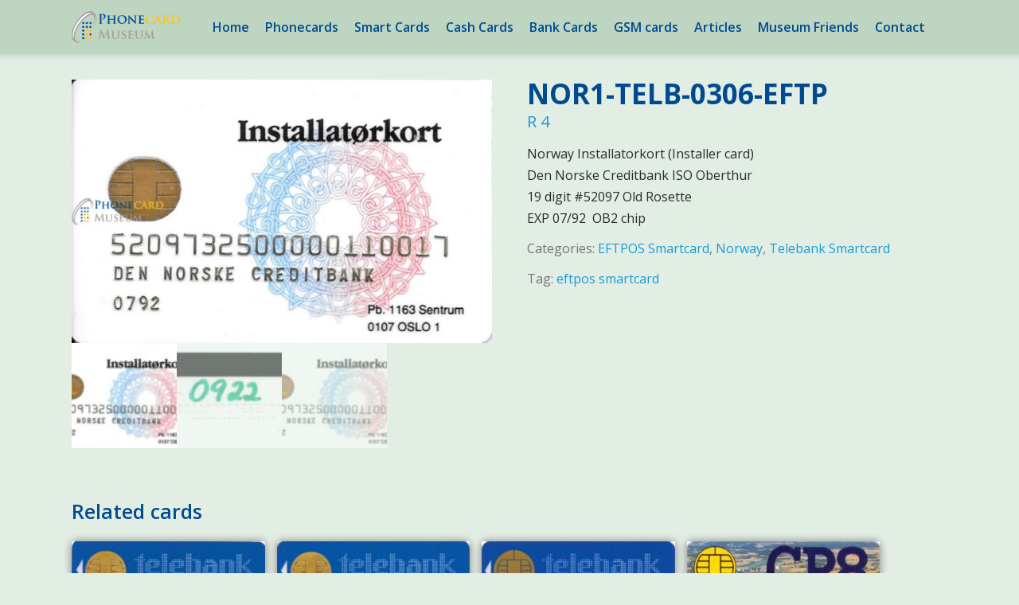

--- FILE ---
content_type: text/html; charset=UTF-8
request_url: https://phonecardmuseum.com/museum-collection/phonecards/europe/norway/telebank-smartcard/nor1-telb-0306-eftp/
body_size: 20945
content:
<!DOCTYPE html>
<html lang="en" prefix="og: https://ogp.me/ns#" >
<head>
<meta charset="UTF-8">
<meta name="viewport" content="width=device-width, initial-scale=1">
<link rel="profile" href="https://gmpg.org/xfn/11">
<link rel="pingback" href="https://phonecardmuseum.com/xmlrpc.php">
<!-- Search Engine Optimization by Rank Math - https://rankmath.com/ -->
<title>NOR1-TELB-0306-EFTP - Phonecard Museum</title>
<meta name="description" content="Norway Installatorkort (Installer card) Den Norske Creditbank ISO Oberthur 19 digit #52097 Old Rosette EXP 07/92  OB2 chip"/>
<meta name="robots" content="follow, index, max-snippet:-1, max-video-preview:-1, max-image-preview:large"/>
<link rel="canonical" href="https://phonecardmuseum.com/museum-collection/phonecards/europe/norway/telebank-smartcard/nor1-telb-0306-eftp/" />
<meta property="og:locale" content="en_US" />
<meta property="og:type" content="product" />
<meta property="og:title" content="NOR1-TELB-0306-EFTP - Phonecard Museum" />
<meta property="og:description" content="Norway Installatorkort (Installer card) Den Norske Creditbank ISO Oberthur 19 digit #52097 Old Rosette EXP 07/92  OB2 chip" />
<meta property="og:url" content="https://phonecardmuseum.com/museum-collection/phonecards/europe/norway/telebank-smartcard/nor1-telb-0306-eftp/" />
<meta property="og:site_name" content="Phonecard Museum" />
<meta property="og:image" content="https://phonecardmuseum.com/wp-content/uploads/Norway007-e1603547541696.jpg" />
<meta property="og:image:secure_url" content="https://phonecardmuseum.com/wp-content/uploads/Norway007-e1603547541696.jpg" />
<meta property="og:image:width" content="1005" />
<meta property="og:image:height" content="629" />
<meta property="og:image:alt" content="NOR1-TELB-0306-EFTP" />
<meta property="og:image:type" content="image/jpeg" />
<meta property="product:price:amount" content="4" />
<meta property="product:price:currency" content="ZAR" />
<meta name="twitter:card" content="summary_large_image" />
<meta name="twitter:title" content="NOR1-TELB-0306-EFTP - Phonecard Museum" />
<meta name="twitter:description" content="Norway Installatorkort (Installer card) Den Norske Creditbank ISO Oberthur 19 digit #52097 Old Rosette EXP 07/92  OB2 chip" />
<meta name="twitter:image" content="https://phonecardmuseum.com/wp-content/uploads/Norway007-e1603547541696.jpg" />
<meta name="twitter:label1" content="Price" />
<meta name="twitter:data1" content="&#082;&nbsp;4" />
<meta name="twitter:label2" content="Availability" />
<meta name="twitter:data2" content="Out of stock" />
<script type="application/ld+json" class="rank-math-schema">{"@context":"https://schema.org","@graph":[{"@type":"Organization","@id":"https://phonecardmuseum.com/#organization","name":"Phonecard Museum","logo":{"@type":"ImageObject","@id":"https://phonecardmuseum.com/#logo","url":"https://phonecardmuseum.com/wp-content/uploads/2016/09/logo-phonecard-1.png","contentUrl":"https://phonecardmuseum.com/wp-content/uploads/2016/09/logo-phonecard-1.png","caption":"Phonecard Museum","inLanguage":"en","width":"219","height":"64"}},{"@type":"WebSite","@id":"https://phonecardmuseum.com/#website","url":"https://phonecardmuseum.com","name":"Phonecard Museum","publisher":{"@id":"https://phonecardmuseum.com/#organization"},"inLanguage":"en"},{"@type":"ImageObject","@id":"https://phonecardmuseum.com/wp-content/uploads/Norway007-e1603547541696.jpg?v=1603540688","url":"https://phonecardmuseum.com/wp-content/uploads/Norway007-e1603547541696.jpg?v=1603540688","width":"1005","height":"629","inLanguage":"en"},{"@type":"ItemPage","@id":"https://phonecardmuseum.com/museum-collection/phonecards/europe/norway/telebank-smartcard/nor1-telb-0306-eftp/#webpage","url":"https://phonecardmuseum.com/museum-collection/phonecards/europe/norway/telebank-smartcard/nor1-telb-0306-eftp/","name":"NOR1-TELB-0306-EFTP - Phonecard Museum","datePublished":"2020-10-24T13:53:42+00:00","dateModified":"2020-10-24T13:53:42+00:00","isPartOf":{"@id":"https://phonecardmuseum.com/#website"},"primaryImageOfPage":{"@id":"https://phonecardmuseum.com/wp-content/uploads/Norway007-e1603547541696.jpg?v=1603540688"},"inLanguage":"en"},{"@type":"Product","name":"NOR1-TELB-0306-EFTP - Phonecard Museum","description":"Norway Installatorkort (Installer card) Den Norske Creditbank ISO Oberthur 19 digit #52097 Old Rosette EXP 07/92\u00a0 OB2 chip","category":"Bank Cards &gt; EFTPOS Smartcard","mainEntityOfPage":{"@id":"https://phonecardmuseum.com/museum-collection/phonecards/europe/norway/telebank-smartcard/nor1-telb-0306-eftp/#webpage"},"image":[{"@type":"ImageObject","url":"https://phonecardmuseum.com/wp-content/uploads/Norway007-e1603547541696.jpg?v=1603540688","height":"629","width":"1005"},{"@type":"ImageObject","url":"https://phonecardmuseum.com/wp-content/uploads/Norway007b-e1603547578337.jpg?v=1603540695","height":"633","width":"1008"},{"@type":"ImageObject","url":"https://phonecardmuseum.com/wp-content/uploads/Norway007-e1603547541696.jpg?v=1603540688","height":"629","width":"1005"}],"offers":{"@type":"Offer","price":"4","priceCurrency":"ZAR","priceValidUntil":"2026-12-31","availability":"https://schema.org/OutOfStock","itemCondition":"NewCondition","url":"https://phonecardmuseum.com/museum-collection/phonecards/europe/norway/telebank-smartcard/nor1-telb-0306-eftp/","seller":{"@type":"Organization","@id":"https://phonecardmuseum.com/","name":"Phonecard Museum","url":"https://phonecardmuseum.com","logo":"https://phonecardmuseum.com/wp-content/uploads/2016/09/logo-phonecard-1.png"}},"@id":"https://phonecardmuseum.com/museum-collection/phonecards/europe/norway/telebank-smartcard/nor1-telb-0306-eftp/#richSnippet"}]}</script>
<!-- /Rank Math WordPress SEO plugin -->
<link rel='dns-prefetch' href='//fonts.googleapis.com' />
<link rel="alternate" type="application/rss+xml" title="Phonecard Museum &raquo; Feed" href="https://phonecardmuseum.com/feed/" />
<link rel="alternate" type="application/rss+xml" title="Phonecard Museum &raquo; Comments Feed" href="https://phonecardmuseum.com/comments/feed/" />
<link rel='stylesheet' id='wc-blocks-vendors-style-css' href='https://phonecardmuseum.com/wp-content/plugins/woocommerce/packages/woocommerce-blocks/build/wc-blocks-vendors-style.css?ver=6.1.0' type='text/css' media='all' />
<link rel='stylesheet' id='wc-blocks-style-css' href='https://phonecardmuseum.com/wp-content/plugins/woocommerce/packages/woocommerce-blocks/build/wc-blocks-style.css?ver=6.1.0' type='text/css' media='all' />
<link rel='stylesheet' id='bonfire-taptap-css-css' href='https://phonecardmuseum.com/wp-content/plugins/taptap-by-bonfire/taptap.css?ver=1' type='text/css' media='all' />
<link rel='stylesheet' id='taptap-fonts-css' href='//fonts.googleapis.com/css?family=Montserrat%3A400%2C700%7CVarela+Round%7CHind+Siliguri%3A400%2C600%7CDosis%3A600%7CRoboto%3A100%2C400%7CRoboto+Condensed%3A400%2C700%7CBree+Serif%7CDroid+Serif%3A400%7CMuli%3A700&#038;ver=1.0.0' type='text/css' media='all' />
<link rel='stylesheet' id='taptap-fontawesome-css' href='https://phonecardmuseum.com/wp-content/plugins/taptap-by-bonfire/fonts/font-awesome/css/font-awesome.min.css?ver=1' type='text/css' media='all' />
<link rel='stylesheet' id='pif-styles-css' href='https://phonecardmuseum.com/wp-content/plugins/woocommerce-product-image-flipper/assets/css/style.css?ver=6.5.5' type='text/css' media='all' />
<link rel='stylesheet' id='photoswipe-css' href='https://phonecardmuseum.com/wp-content/plugins/woocommerce/assets/css/photoswipe/photoswipe.min.css?ver=5.9.1' type='text/css' media='all' />
<link rel='stylesheet' id='photoswipe-default-skin-css' href='https://phonecardmuseum.com/wp-content/plugins/woocommerce/assets/css/photoswipe/default-skin/default-skin.min.css?ver=5.9.1' type='text/css' media='all' />
<link rel='stylesheet' id='woocommerce-layout-css' href='https://phonecardmuseum.com/wp-content/plugins/woocommerce/assets/css/woocommerce-layout.css?ver=5.9.1' type='text/css' media='all' />
<link rel='stylesheet' id='woocommerce-smallscreen-css' href='https://phonecardmuseum.com/wp-content/plugins/woocommerce/assets/css/woocommerce-smallscreen.css?ver=5.9.1' type='text/css' media='only screen and (max-width: 768px)' />
<link rel='stylesheet' id='woocommerce-general-css' href='https://phonecardmuseum.com/wp-content/plugins/woocommerce/assets/css/woocommerce.css?ver=5.9.1' type='text/css' media='all' />
<style id='woocommerce-inline-inline-css' type='text/css'>
.woocommerce form .form-row .required { visibility: visible; }
</style>
<link rel='stylesheet' id='wpmf-singleimage-popup-style-css' href='https://phonecardmuseum.com/wp-content/plugins/wp-media-folder/assets/css/display-gallery/magnific-popup.css?ver=0.9.9' type='text/css' media='all' />
<link rel='stylesheet' id='googleFontsHeader-css' href='https://fonts.googleapis.com/css?family=Open+Sans&#038;ver=6.5.5' type='text/css' media='all' />
<link rel='stylesheet' id='googleFontsFooter-css' href='https://fonts.googleapis.com/css?family=Oswald&#038;ver=6.5.5' type='text/css' media='all' />
<link rel='stylesheet' id='tesseract-style-css' href='https://phonecardmuseum.com/wp-content/themes/tesseract-free-theme/style.css?ver=1.0.0' type='text/css' media='all' />
<link rel='stylesheet' id='tesseract-fonts-css' href='//fonts.googleapis.com/css?family=Open+Sans%3A400%2C300%2C300italic%2C400italic%2C600%2C600italic%2C700%2C700italic%2C800%2C800italic&#038;subset=latin%2Cgreek%2Cgreek-ext%2Cvietnamese%2Ccyrillic-ext%2Ccyrillic%2Clatin-ext&#038;ver=1.0.0' type='text/css' media='all' />
<link rel='stylesheet' id='tesseract-icons-css' href='https://phonecardmuseum.com/wp-content/themes/tesseract-free-theme/css/typicons.css?ver=1.0.0' type='text/css' media='all' />
<link rel='stylesheet' id='fontawesome-css' href='https://phonecardmuseum.com/wp-content/themes/tesseract-free-theme/css/font-awesome.min.css?ver=4.4.0' type='text/css' media='all' />
<link rel='stylesheet' id='tesseract-site-banner-css' href='https://phonecardmuseum.com/wp-content/themes/tesseract-free-theme/css/site-banner.css?ver=1.0.0' type='text/css' media='all' />
<style id='tesseract-site-banner-inline-css' type='text/css'>
.site-header,
.main-navigation ul ul a,
#header-right-menu ul ul a,
.site-header .cart-content-details { background-color: rgb(130, 82, 0); }
.site-header .cart-content-details:after { border-bottom-color: rgb(130, 82, 0); }
.home .site-header,
#page .site-header,
.home .main-navigation ul ul a,
.top-navigation li ul.sub-menu li a,
.home #header-right ul ul a,
.home .site-header .cart-content-details { background-color: rgba(130, 82, 0,1); }
.home .site-header .cart-content-details:after { border-bottom-color: rgba(130, 82, 0,1); }
.site-header,
#header-button-container-inner,
#header-button-container-inner a,
.site-header h1,
.site-header h2,
.site-header h3,
.site-header h4,
.site-header h5,
.site-header h6,
.site-header h2 a{ color: #ffffff; }
#masthead_TesseractTheme .search-field { color: #ffffff; }
.site-header a,
.main-navigation ul ul a,
#header-right-menu ul li a,
.menu-open,
.dashicons.menu-open,
.menu-close,
.dashicons.menu-close { color: #ffffff; }
.site-header a:hover,
.main-navigation ul ul a:hover,
#header-right-menu ul li a:hover,
.menu-open:hover,
.dashicons.menu-open:hover,
.menu-close:hover,
.dashicons.menu-open:hover { color: #d80300; }
/* Header logo height */
#site-banner .site-logo img {
height: 40px;
}
#masthead_TesseractTheme {
padding-top: 10px;
padding-bottom: 10px;
}
/* Header width props */
#site-banner-left {
width: 60%;
}
#site-banner-right {
width: 40%;
}
.top-navigation li ul.sub-menu li a:hover{ background:#dbac2b!important;}
#site-banner-left {
width: 100%;
}
#site-banner-right {
display: none;
padding: 0;
margin: 0;
}
.icon-shopping-cart, .woocart-header .cart-arrow, .woocart-header .cart-contents {
color: #fff;
}
.cart-content-details-table tfoot td {
border-top: #ffffff solid 1px;
}
.cart-content-details {
background: #825200;
}
.cart-content-details:after { border-bottom-color: #825200; }
</style>
<link rel='stylesheet' id='tesseract-footer-banner-css' href='https://phonecardmuseum.com/wp-content/themes/tesseract-free-theme/css/footer-banner.css?ver=1.0.0' type='text/css' media='all' />
<style id='tesseract-footer-banner-inline-css' type='text/css'>
.site-footer {
background-color: #53a9db;
color: #ffffff
}
.site-footer { background-color: #53a9db; }
.home .site-footer,
.home .site-footer { background-color: #53a9db; }
#colophon_TesseractTheme .search-field { color: #ffffff; }
#colophon_TesseractTheme .search-field.watermark { color: #ccc; }
#colophon_TesseractTheme h1,
#colophon_TesseractTheme h2,
#colophon_TesseractTheme h3,
#colophon_TesseractTheme h4,
#colophon_TesseractTheme h5,
#colophon_TesseractTheme h6 { color: #ffffff; }
#bloglist_title h1.entry-title,
#bloglist_title h2.entry-title,
#bloglist_title h3.entry-title,
#bloglist_title h4.entry-title,
#bloglist_title h5.entry-title,
#bloglist_title h6.entry-title, 
#bloglist_title h2.entry-title a,
#blogpost_title h1.entry-title{ color: #000000; display: block; }
#bloglist_morebutton .blmore,
#bloglist_morebutton .blmore a,
#bloglist_morebutton .blmore a:hover{ color: #ffffff; }
.summary h1,
#prodlist_title h3, 
#prodlist_title h3 a{ color: #f4e538; }
.woocommerce div.product p.price, .woocommerce div.product span.price,
.wooshop-price .sales-price, .wooshop-price .regular-pricenew{ color: #878787; }
#colophon_TesseractTheme a { color: #ffffff; }
#colophon_TesseractTheme a:hover { color: #d1ecff; }
#horizontal-menu-before,
#horizontal-menu-after { border-color: rgba(255, 255, 255, 0.25); }
#footer-banner.footbar-active { border-color: rgba(255, 255, 255, 0.15); }
#footer-banner .site-logo img { height: 40px; }
#colophon_TesseractTheme {
padding-top: 10px;
padding-bottom: 10px;
}
#horizontal-menu-wrap {
width: 60%;
}
#footer-banner-right	{
width: 40%;
}
#footer-banner {
max-width: 100%;
padding: 0 20px;
}
</style>
<link rel='stylesheet' id='dashicons-css' href='https://phonecardmuseum.com/wp-includes/css/dashicons.min.css?ver=6.5.5' type='text/css' media='all' />
<link rel='stylesheet' id='tesseract-sidr-style-css' href='https://phonecardmuseum.com/wp-content/themes/tesseract-free-theme/css/jquery.sidr.css?ver=1.0.0' type='text/css' media='all' />
<style id='tesseract-sidr-style-inline-css' type='text/css'>
.sidr {
background-color: #336ca6;
}
.sidr .sidr-class-menu-item a,
.sidr .sidr-class-menu-item span { color: #fff; }
.sidr .sidr-class-menu-item ul li a,
.sidr .sidr-class-menu-item ul li span {
color: rgba(255, 15, , 0.8);
}
.sidr .sidr-class-menu-item a:hover,
.sidr .sidr-class-menu-item span:hover,
.sidr .sidr-class-menu-item:first-child a:hover,
.sidr .sidr-class-menu-item:first-child span:hover { color: #fff; }
.sidr .sidr-class-menu-item ul li a:hover,
.sidr .sidr-class-menu-item ul li span:hover,
.sidr .sidr-class-menu-item ul li:first-child a:hover,
.sidr .sidr-class-menu-item ul li:first-child span:hover { color: rgba(255, 15, , 0.8); }
.sidr ul li > a:hover,
.sidr ul li > span:hover,
.sidr > div > ul > li:first-child > a:hover,
.sidr > div > ul > li:first-child > span:hover,
.sidr ul li ul li:hover > a,
.sidr ul li ul li:hover > span {
background: rgba(0, 0, 0, 0.2);
}
/* Shadows and Separators */
.sidr ul li > a,
.sidr ul li > span,
#sidr-id-header-button-container-inner > * {
-webkit-box-shadow: inset 0 -1px rgba( 0 ,0 ,0 , 0.2);
-moz-box-shadow: inset 0 -1px rgba( 0 ,0 ,0 , 0.2);
box-shadow: inset 0 -1px rgba( 0 ,0 ,0 , 0.2);
}
.sidr > div > ul > li:last-of-type > a,
.sidr > div > ul > li:last-of-type > span,
#sidr-id-header-button-container-inner > *:last-of-type {
box-shadow: none;
}
.sidr ul.sidr-class-hr-social li a,
.sidr ul.sidr-class-hr-social li a:first-child {
-webkit-box-shadow: 0 1px 0 0px rgba( 0 ,0 ,0, .25);
-moz-box-shadow: 0 1px 0 0px rgba( 0 ,0 ,0, .25);
box-shadow: 0 1px 0 0px rgba( 0 ,0 ,0, .25);
}
/* Header Right side content */
.sidr-class-search-field,
.sidr-class-search-form input[type='search'] {
background: rgba(255, 255, 255, 0.15);
color: ;
}
.sidr-class-hr-social {
background: rgba(255, 255, 255, 0.15);
}
#sidr-id-header-button-container-inner,
#sidr-id-header-button-container-inner > h1,
#sidr-id-header-button-container-inner > h2,
#sidr-id-header-button-container-inner > h3,
#sidr-id-header-button-container-inner > h4,
#sidr-id-header-button-container-inner > h5,
#sidr-id-header-button-container-inner > h6 {
background: rgba(0, 0, 0, 0.2);
color: ;
}
#sidr-id-header-button-container-inner a,
#sidr-id-header-button-container-inner button {
color: ;
}
#sidr-id-header-button-container-inner a:hover,
#sidr-id-header-button-container-inner button:hover {
color: ;
}
/*
.sidr ul li > a,
.sidr ul li > span,
#header-button-container *,
#sidr-id-header-button-container-inner button {
-webkit-box-shadow: inset 0 -1px rgba(255, 255, 255, 0.1);
-moz-box-shadow: inset 0 -1px rgba(255, 255, 255, 0.1);
box-shadow: inset 0 -1px rgba(255, 255, 255, 0.1);
}
*/
</style>
<link rel='stylesheet' id='woocommerce-style-css' href='https://phonecardmuseum.com/wp-content/themes/tesseract-free-theme/woocommerce/assets/css/woocommerce-style.css?ver=1.0.0' type='text/css' media='all' />
<link rel='stylesheet' id='open-sans-css' href='https://fonts.googleapis.com/css?family=Open+Sans%3A300italic%2C400italic%2C600italic%2C300%2C400%2C600&#038;subset=latin%2Clatin-ext&#038;display=fallback&#038;ver=6.5.5' type='text/css' media='all' />
<link rel='stylesheet' id='lightboxStyle-css' href='https://phonecardmuseum.com/wp-content/plugins/lightbox-plus/css/shadowed/colorbox.min.css?ver=2.7.2' type='text/css' media='screen' />
<script type="text/javascript" src="https://phonecardmuseum.com/wp-includes/js/jquery/jquery.min.js?ver=3.7.1" id="jquery-core-js"></script>
<script type="text/javascript" src="https://phonecardmuseum.com/wp-includes/js/jquery/jquery-migrate.min.js?ver=3.4.1" id="jquery-migrate-js"></script>
<script type="text/javascript" src="https://phonecardmuseum.com/wp-content/plugins/taptap-by-bonfire/taptap-accordion.js?ver=1" id="bonfire-taptap-accordion-js"></script>
<script type="text/javascript" src="https://phonecardmuseum.com/wp-content/plugins/taptap-by-bonfire/retina.min.js?ver=1" id="bonfire-taptap-retina-js-js"></script>
<script type="text/javascript" src="https://phonecardmuseum.com/wp-content/plugins/wp-media-folder/assets/js/single_image_lightbox/single_image_lightbox.js?ver=5.3.16" id="wpmf-singleimage-lightbox-js"></script>
<script type="text/javascript" src="https://phonecardmuseum.com/wp-content/themes/tesseract-free-theme/js/modernizr.custom.min.js?ver=1.0.0" id="tesseract-modernizr-js"></script>
<script type="text/javascript" id="tesseract_helpers-js-extra">
/* <![CDATA[ */
var tesseract_vars = {"hpad":"","fpad":""};
/* ]]> */
</script>
<script type="text/javascript" src="https://phonecardmuseum.com/wp-content/themes/tesseract-free-theme/js/helpers.js?ver=6.5.5" id="tesseract_helpers-js"></script>
<script type="text/javascript" src="https://phonecardmuseum.com/wp-content/themes/tesseract-free-theme/importer/js/elementor.js?ver=6.5.5" id="tesseract-bb-extensions-elementor-js"></script>
<link rel="https://api.w.org/" href="https://phonecardmuseum.com/wp-json/" /><link rel="alternate" type="application/json" href="https://phonecardmuseum.com/wp-json/wp/v2/product/5373" /><link rel="EditURI" type="application/rsd+xml" title="RSD" href="https://phonecardmuseum.com/xmlrpc.php?rsd" />
<meta name="generator" content="WordPress 6.5.5" />
<link rel='shortlink' href='https://phonecardmuseum.com/?p=5373' />
<link rel="alternate" type="application/json+oembed" href="https://phonecardmuseum.com/wp-json/oembed/1.0/embed?url=https%3A%2F%2Fphonecardmuseum.com%2Fmuseum-collection%2Fphonecards%2Feurope%2Fnorway%2Ftelebank-smartcard%2Fnor1-telb-0306-eftp%2F" />
<link rel="alternate" type="text/xml+oembed" href="https://phonecardmuseum.com/wp-json/oembed/1.0/embed?url=https%3A%2F%2Fphonecardmuseum.com%2Fmuseum-collection%2Fphonecards%2Feurope%2Fnorway%2Ftelebank-smartcard%2Fnor1-telb-0306-eftp%2F&#038;format=xml" />
<!-- BEGIN CUSTOM COLORS (WP THEME CUSTOMIZER) -->
<style>
/**************************************************************
*** CUSTOM COLORS + SETTINGS
**************************************************************/
/* show hovers on non-touch devices only */
/* menu label */
.taptap-menu-button-wrapper:hover .taptap-menu-button-label { color:; }
/* logo hover */
.taptap-logo a:hover { color:; }
/* search label hover */
.taptap-search-button-wrapper:hover .taptap-search-button-label { color:; }
/* search button hover*/
.taptap-search-button-wrapper:hover .taptap-search-button { border-color:#ddd; }
.taptap-search-button-wrapper:hover .taptap-search-button::after { background-color:#ddd; }
/* search close button hover */
.taptap-search-close-wrapper:hover .taptap-search-close-inner::before,
.taptap-search-close-wrapper:hover .taptap-search-close-inner::after { background-color:#ddd; }
/* search clear field button hover */
.taptap-search-clear-wrapper:hover .taptap-search-clear { background-color:#666; }
/* current menu item hover */
.taptap-by-bonfire ul li.current-menu-item.full-item-arrow-hover > a,
.taptap-by-bonfire ul li.current-menu-item > a:hover { color:; }
/* current submenu item hover */
.taptap-by-bonfire .sub-menu .current-menu-item.full-item-arrow-hover > a,
.taptap-by-bonfire .sub-menu .current-menu-item > a:hover { color:; }
/* menu item icon hover */
.taptap-by-bonfire ul li a:hover i,
.taptap-by-bonfire ul li.full-item-arrow-hover a i { color:; }
/* submenu item icon hover */
.taptap-by-bonfire .sub-menu a:hover i,
.taptap-by-bonfire .sub-menu .full-item-arrow-hover a i { color:; }
/* menu item hovers */
.taptap-by-bonfire ul li.full-item-arrow-hover > a,
.taptap-by-bonfire ul li a:hover { color:#E4D7D7; }
.taptap-by-bonfire ul.sub-menu li.full-item-arrow-hover > a,
.taptap-by-bonfire ul.sub-menu li a:hover { color:#77787C; }
/* submenu arrow hover */
.full-item-arrow-hover > .taptap-sub-arrow .taptap-sub-arrow-inner::before,
.full-item-arrow-hover > .taptap-sub-arrow .taptap-sub-arrow-inner::after,
.taptap-sub-arrow:hover .taptap-sub-arrow-inner::before,
.taptap-sub-arrow:hover .taptap-sub-arrow-inner::after { background-color:#fff; }
/* menu button hover */
.taptap-menu-button-wrapper:hover .taptap-main-menu-button:before,
.taptap-menu-button-wrapper:hover .taptap-main-menu-button div.taptap-main-menu-button-middle:before,
.taptap-menu-button-wrapper:hover .taptap-main-menu-button:after,
.taptap-menu-button-wrapper:hover .taptap-main-menu-button-two:before,
.taptap-menu-button-wrapper:hover .taptap-main-menu-button-two div.taptap-main-menu-button-two-middle:before,
.taptap-menu-button-wrapper:hover .taptap-main-menu-button-two:after,
.taptap-menu-button-wrapper:hover .taptap-main-menu-button-three:before,
.taptap-menu-button-wrapper:hover .taptap-main-menu-button-three div.taptap-main-menu-button-three-middle:before,
.taptap-menu-button-wrapper:hover .taptap-main-menu-button-three:after,
.taptap-menu-button-wrapper:hover .taptap-main-menu-button-four:before,
.taptap-menu-button-wrapper:hover .taptap-main-menu-button-four div.taptap-main-menu-button-four-middle:before,
.taptap-menu-button-wrapper:hover .taptap-main-menu-button-four:after,
.taptap-menu-button-wrapper:hover .taptap-main-menu-button-five:before,
.taptap-menu-button-wrapper:hover .taptap-main-menu-button-five div.taptap-main-menu-button-five-middle:before,
.taptap-menu-button-wrapper:hover .taptap-main-menu-button-five:after,
.taptap-menu-button-wrapper:hover .taptap-main-menu-button-six:before,
.taptap-menu-button-wrapper:hover .taptap-main-menu-button-six:after {
background-color:#ddd;
}
/* menu bars hover (if menu opened) */
.taptap-menu-active:hover .taptap-main-menu-button:before,
.taptap-menu-active:hover .taptap-main-menu-button div.taptap-main-menu-button-middle:before,
.taptap-menu-active:hover .taptap-main-menu-button:after,
.taptap-menu-active:hover .taptap-main-menu-button-two:before,
.taptap-menu-active:hover .taptap-main-menu-button-two div.taptap-main-menu-button-two-middle:before,
.taptap-menu-active:hover .taptap-main-menu-button-two:after,
.taptap-menu-active:hover .taptap-main-menu-button-three:before,
.taptap-menu-active:hover .taptap-main-menu-button-three div.taptap-main-menu-button-three-middle:before,
.taptap-menu-active:hover .taptap-main-menu-button-three:after,
.taptap-menu-active:hover .taptap-main-menu-button-four:before,
.taptap-menu-active:hover .taptap-main-menu-button-four div.taptap-main-menu-button-four-middle:before,
.taptap-menu-active:hover .taptap-main-menu-button-four:after,
.taptap-menu-active:hover .taptap-main-menu-button-five:before,
.taptap-menu-active:hover .taptap-main-menu-button-five div.taptap-main-menu-button-five-middle:before,
.taptap-menu-active:hover .taptap-main-menu-button-five:after,
.taptap-menu-active:hover .taptap-main-menu-button-six:before,
.taptap-menu-active:hover .taptap-main-menu-button-six:after {
background-color:;
}        
/* MENU BUTTON */
/* menu button opacity */
.taptap-menu-button-wrapper { opacity:; }
/* menu button */
.taptap-main-menu-button:before,
.taptap-main-menu-button div.taptap-main-menu-button-middle:before,
.taptap-main-menu-button:after,
.taptap-main-menu-button-two:before,
.taptap-main-menu-button-two div.taptap-main-menu-button-two-middle:before,
.taptap-main-menu-button-two:after,
.taptap-main-menu-button-three:before,
.taptap-main-menu-button-three div.taptap-main-menu-button-three-middle:before,
.taptap-main-menu-button-three:after,
.taptap-main-menu-button-four:before,
.taptap-main-menu-button-four div.taptap-main-menu-button-four-middle:before,
.taptap-main-menu-button-four:after,
.taptap-main-menu-button-five:before,
.taptap-main-menu-button-five div.taptap-main-menu-button-five-middle:before,
.taptap-main-menu-button-five:after,
.taptap-main-menu-button-six:before,
.taptap-main-menu-button-six:after {
background-color:#ffffff;
}
/* menu button (if menu opened) */
.taptap-menu-active .taptap-main-menu-button:before,
.taptap-menu-active .taptap-main-menu-button div.taptap-main-menu-button-middle:before,
.taptap-menu-active .taptap-main-menu-button:after,
.taptap-menu-active .taptap-main-menu-button-two:before,
.taptap-menu-active .taptap-main-menu-button-two div.taptap-main-menu-button-two-middle:before,
.taptap-menu-active .taptap-main-menu-button-two:after,
.taptap-menu-active .taptap-main-menu-button-three:before,
.taptap-menu-active .taptap-main-menu-button-three div.taptap-main-menu-button-three-middle:before,
.taptap-menu-active .taptap-main-menu-button-three:after,
.taptap-menu-active .taptap-main-menu-button-four:before,
.taptap-menu-active .taptap-main-menu-button-four div.taptap-main-menu-button-four-middle:before,
.taptap-menu-active .taptap-main-menu-button-four:after,
.taptap-menu-active .taptap-main-menu-button-five:before,
.taptap-menu-active .taptap-main-menu-button-five div.taptap-main-menu-button-five-middle:before,
.taptap-menu-active .taptap-main-menu-button-five:after,
.taptap-menu-active .taptap-main-menu-button-six:before,
.taptap-menu-active .taptap-main-menu-button-six:after { background-color:; }
/* menu button animations (-/X) */
/* menu button animation speed + logo/search hover speeds */
.taptap-menu-button-label::before,
.taptap-menu-button-label::after,
.taptap-search-button-label,
.taptap-search-button,
.taptap-search-button::after,
.taptap-logo a,
.taptap-search-close-inner::before,
.taptap-search-close-inner::after,
.taptap-search-clear,
.taptap-main-menu-button:before,
.taptap-main-menu-button div.taptap-main-menu-button-middle:before,
.taptap-main-menu-button:after,
.taptap-main-menu-button-two:before,
.taptap-main-menu-button-two div.taptap-main-menu-button-two-middle:before,
.taptap-main-menu-button-two:after,
.taptap-main-menu-button-three:before,
.taptap-main-menu-button-three div.taptap-main-menu-button-three-middle:before,
.taptap-main-menu-button-three:after,
.taptap-main-menu-button-four:before,
.taptap-main-menu-button-four div.taptap-main-menu-button-four-middle:before,
.taptap-main-menu-button-four:after,
.taptap-main-menu-button-five:before,
.taptap-main-menu-button-five div.taptap-main-menu-button-five-middle:before,
.taptap-main-menu-button-five:after,
.taptap-main-menu-button-six:before,
.taptap-main-menu-button-six:after {
-webkit-transition:all s ease !important;
-moz-transition:all s ease !important;
transition:all s ease !important;
}
/* menu button top, side distances + right position */
.taptap-menu-button-wrapper { top:px; }
.taptap-menu-button-wrapper {
right:15px;
left:auto;
}
.taptap-menu-button-label::after {
left:auto;
right:0;
}
/* if menu button hidden, remove button height and set default label position to 0 */
/* menu button label customization */
.taptap-menu-button-label {
left:px;
top:px;
color:;
font-size:px;
letter-spacing:px;
}
/* menu button label font + theme font */
/* menu button labels */
.taptap-menu-button-label::before { content:''; }
/* LOGO */
/* logo font size + letter spacing */
.taptap-logo a {
color:;
font-size:px;
letter-spacing:px;
}
/* logo font + theme font */
/* logo image size + top/side distances + right positioning */
.taptap-logo-image img { max-height:35px; }
.taptap-logo-wrapper { top:15px; }
.taptap-logo-wrapper {
left:15px;
-webkit-transform:translateX(0);
-moz-transform:translateX(0);
transform:translateX(0);
}
/* WOO BUTTON */
/* woocommerce icon select */
/* woocommerce icon colors */
.taptap-shopping-icon {
background-color:;
}
a.taptap-cart-count:hover .taptap-shopping-icon {
background-color:;
}
.taptap-cart-count > span {
color:;
background-color:;
}
/* woo button top, side distances + right position */
.taptap-woo-button-wrapper { top:px; }
/* SEARCH */
/* search button */
.taptap-search-button {
border-color:;
}
.taptap-search-button::after {
background-color:;
}
/* search button top, side distances + right position */
.taptap-search-button-wrapper { top:px; }
/* if search button hidden, remove button height and set default label position to 0 */
.taptap-search-button-wrapper { height:auto; }
.taptap-search-button-label { top:0; left:0; }
/* search button label customization */
.taptap-search-button-label {
left:px;
top:px;
color:;
font-size:px;
letter-spacing:px;
}
/* search button label font + theme font */
/* search form background + background color + animation speed */
.taptap-search-wrapper,
.taptap-search-background {
height:px;
-webkit-transition:-webkit-transform s ease 0s, top 0s ease s;
-moz-transition:-moz-transform s ease 0s, top 0s ease s;
transition:transform s ease 0s, top 0s ease s;
}
.taptap-search-background {
opacity:;
background-color:;
}
.taptap-search-wrapper-active {
-webkit-transition:-webkit-transform s ease 0s, top 0s ease 0s !important;
-moz-transition:-moz-transform s ease 0s, top 0s ease 0s !important;
transition:transform s ease 0s, top 0s ease 0s !important;
}
.taptap-search-overlay {
background-color:;
-webkit-transition:opacity s ease 0s, top 0s ease s;
-moz-transition:opacity s ease 0s, top 0s ease s;
transition:opacity s ease 0s, top 0s ease s;
}
.taptap-search-overlay-active {
opacity:;
-webkit-transition:opacity s ease 0s, top 0s ease 0s;
-moz-transition:opacity s ease 0s, top 0s ease 0s;
transition:opacity s ease 0s, top 0s ease 0s;
}
/* search form placeholder */
#searchform input::-webkit-input-placeholder { font-size:px; color: !important; }
#searchform input:-moz-placeholder { font-size:px; color: !important; }
#searchform input::-moz-placeholder { font-size:px; color: !important; }
#searchform input:-ms-input-placeholder { font-size:px; color: !important; }
/* search form text color + align + padding if clear field hidden */
.taptap-search-wrapper #searchform input {
color:;
font-size:px;
letter-spacing:px;
}
/* search field font */
/* search form close button */
.taptap-search-close-inner::before,
.taptap-search-close-inner::after { background-color:; }
/* search clear field button */
.taptap-search-clear { background-color:; }
/* make search field X the same color as search field background */
.taptap-search-clear::before,
.taptap-search-clear::after { background-color:; }
/* HEADER */
/* header height + background image + background color */
.taptap-header-bg-image {
height:px;
opacity:;
background-image:url();
}
.taptap-header {
height:px;
background-color:#004b90;
opacity:;
}
/* show header shadow */
/* MENU CONTAINER */
/* background color */
.taptap-background-color {
opacity:;
background-color:#004b90;
}
/* pulsating background colors + speed */
/* background image opacity + horizontal/vertical alignment */
.taptap-background-image {
opacity:;
background-position: ;
background-size:;
}
/* background pattern */
/* menu container top/bottom padding */
.taptap-main-inner-inner {
padding-top:px;
padding-bottom:px;
padding-left:px;
padding-right:px;
}
/* max content width */
.taptap-contents-wrapper {
max-width:px;
}
/* menu container appearance speed */
.taptap-main-wrapper {
-webkit-transition:-webkit-transform s ease, top 0s ease s, opacity s ease 0s;
-moz-transition:-moz-transform s ease, top 0s ease s, opacity s ease 0s;
transition:transform s ease, top 0s ease s, opacity s ease 0s;
}
.taptap-main-wrapper-active {
-webkit-transition:-webkit-transform s ease, top 0s ease 0s, opacity s ease 0s;
-moz-transition:-moz-transform s ease, top 0s ease 0s, opacity s ease 0s;
transition:transform s ease, top 0s ease 0s, opacity s ease 0s;
}
.taptap-background-color,
.taptap-background-image {
-webkit-transition:-webkit-transform s ease, top 0s ease s;
-moz-transition:-moz-transform s ease, top 0s ease s;
transition:transform s ease, top 0s ease s;
}
.taptap-background-color-active,
.taptap-background-image-active {
-webkit-transition:-webkit-transform s ease, top 0s ease 0s;
-moz-transition:-moz-transform s ease, top 0s ease 0s;
transition:transform s ease, top 0s ease 0s;
}
/* menu corner roundness */
.taptap-background-color,
.taptap-background-image,
.taptap-main-wrapper {
border-radius:px;
}
/* distance from edges */
/* menu contents horizontal alignment */
.taptap-contents-wrapper { margin:0 auto 0 0; }
.taptap-heading,
.taptap-subheading,
.taptap-by-bonfire ul li,
.taptap-widgets-wrapper .widget { text-align:left; }
.taptap-image img,
.taptap-widgets-wrapper .widget div,
.taptap-widgets-wrapper .widget span,
.taptap-widgets-wrapper .widget iframe,
.taptap-widgets-wrapper .widget object,
.taptap-widgets-wrapper .widget embed {
margin-left:0;
margin-right:auto;
}
/* menu contents vertical alignment */
/* menu animations (top/left/right/bottom/fade) */
.taptap-main-wrapper {
-webkit-transform:translateY(-125%) scale(0.75);
-moz-transform:translateY(-125%) scale(0.75);
transform:translateY(-125%) scale(0.75);
}
.taptap-main-wrapper-active {
-webkit-transform:translateY(0) scale(1);
-moz-transform:translateY(0) scale(1);
transform:translateY(0) scale(1);
}
.taptap-main-wrapper {
-webkit-transform:translateY(0) translateX(-125%) scale(0.75);
-moz-transform:translateY(0) translateX(-125%) scale(0.75);
transform:translateY(0) translateX(-125%) scale(0.75);
}
.taptap-background-color,
.taptap-background-image {
-webkit-transform:translateY(0) translateX(-100%) ;
-moz-transform:translateY(0) translateX(-100%) ;
transform:translateY(0) translateX(-100%) ;
}
.taptap-main-wrapper-active,
.taptap-background-color-active,
.taptap-background-image-active {
-webkit-transform:translateY(0) translateX(0) scale(1);
-moz-transform:translateY(0) translateX(0) scale(1);
transform:translateY(0) translateX(0) scale(1);
}
/* menu container width */
.taptap-background-color,
.taptap-background-image,
.taptap-main-wrapper {
max-width:px;
}
/* BACKGROUND OVERLAY */
/* background overlay opacity + color + animation speed */
.taptap-background-overlay {
background-color:;
-webkit-transition:opacity s ease, top 0s ease s;
-moz-transition:opacity s ease, top 0s ease s;
transition:opacity s ease, top 0s ease s;
}
.taptap-background-overlay-active {
opacity:;
-webkit-transition:opacity s ease, top 0s ease 0s;
-moz-transition:opacity s ease, top 0s ease 0s;
transition:opacity s ease, top 0s ease 0s;
}
/* ALTERNATE CLOSE BUTTON */
.taptap-alternate-close-button {
top:px;
right:px;
}
.taptap-alternate-close-button::before,
.taptap-alternate-close-button::after {
background-color:;
height:px;
}
.taptap-alternate-close-button:hover::before,
.taptap-alternate-close-button:hover::after {
background-color:;
}
/* HEADING + SUBHEADING */
/* headings */
.taptap-heading,
.taptap-heading a,
.taptap-heading a:hover { color:; }
.taptap-subheading,
.taptap-subheading a,
.taptap-subheading a:hover { color:; }
/* heading */
.taptap-heading,
.taptap-heading a {
font-size:px;
letter-spacing:px;
line-height:px;
}
/* subheading */
.taptap-subheading {
margin-top:px;
}
.taptap-subheading,
.taptap-subheading a {
font-size:px;
letter-spacing:px;
line-height:px;
}
/* heading font */
/* subheading font */
/* HEADING IMAGE */
.taptap-image {
margin-top:px;
margin-bottom:px;
}
.taptap-image img {
max-width:px;
}
/* MENUS */
/* menu */
.taptap-by-bonfire ul li a {
color:#ffffff;
font-size:px;
line-height:px;
letter-spacing:px;
margin-top:px;
}
.taptap-by-bonfire > .menu > li.menu-item-has-children > span { margin-top:px; }
/* submenu */
.taptap-by-bonfire .sub-menu a {
color:#ffffff;
font-size:px;
letter-spacing:px;
margin-bottom:px;
}
/* drop-down arrow position (top-level) */
.taptap-by-bonfire > .menu > li.menu-item-has-children > span { top:px; }
/* drop-down arrow position (sub-level) */
.taptap-by-bonfire .sub-menu li.menu-item-has-children span { top:px; }
/* submenu arrow */
.taptap-sub-arrow .taptap-sub-arrow-inner::before,
.taptap-sub-arrow .taptap-sub-arrow-inner::after { background-color:; }
.taptap-by-bonfire .menu li span { border-color:; }
/* current menu items */
.taptap-by-bonfire ul li.current-menu-item > a { color:; }
.taptap-by-bonfire .sub-menu .current-menu-item > a { color:; }
/* menu font */
/* MENU ITEM DESCRIPTIONS */
.taptap-menu-item-description {
color:;
font-size:px;
padding-top:px;
padding-bottom:px;
line-height:px;
letter-spacing:px;
}
/* menu item description font */
/* MENU ITEM ICONS */
/* menu icons */
.taptap-by-bonfire ul li a i {
color:;
font-size:px;
margin-top:px;
}
/* submenu icons */
.taptap-by-bonfire .sub-menu a i {
color:;
font-size:px;
margin-top:px;
}
/* IMAGE-BASED MENU */
/* image-based menu item colors */
.taptap-image-grid-item > a { color:; }
.taptap-by-bonfire-image .sub-menu li a { color:; }
.taptap-by-bonfire-image .sub-menu li a:hover { color:; }
/* image-based drop-down indicator colors */
.taptap-by-bonfire-image .taptap-image-sub-arrow-inner::before,
.taptap-by-bonfire-image .taptap-image-sub-arrow-inner::after { background-color:; }
.taptap-by-bonfire-image .taptap-image-sub-arrow { background:; }
/* image-based sub-menu drop-down indicator colors */
.taptap-by-bonfire-image .sub-menu .taptap-image-sub-arrow-inner::before,
.taptap-by-bonfire-image .sub-menu .taptap-image-sub-arrow-inner::after { background-color:; }
.taptap-by-bonfire-image .sub-menu .taptap-image-sub-arrow { background:; }
.taptap-by-bonfire-image .sub-menu span.taptap-submenu-active { border-color:; }
/* image-based scrollbar color */
.taptap-image-grid-item > .scroll-element .scroll-bar { background-color:; }
/* image-based background color */
.taptap-image-grid-item { background:; }
.taptap-image-grid-item > ul::before {
background:;
background:linear-gradient(180deg, rgba(30,30,30,0) 25%,  100%,  100%);
}
/* image-based menu animation origin */
.taptap-by-bonfire-image > ul > li {
opacity:0;
-webkit-transform:translateY(125px);
-moz-transform:translateY(125px);
transform:translateY(125px);
}
/* image-based menu corner roundness */
.taptap-image-grid-item,
.taptap-image-grid-item > a:before {
border-radius:px;
}
/* image-based menu item gap */
.taptap-by-bonfire-image > ul {
grid-gap:px;
}
/* image-based menu images */
.taptap-by-bonfire-image > ul > li:first-child .taptap-image-grid-item > a:before {
background-image:url();
}
.taptap-by-bonfire-image > ul > li:nth-child(2) .taptap-image-grid-item > a:before {
background-image:url();
}
.taptap-by-bonfire-image > ul > li:nth-child(3) .taptap-image-grid-item > a:before {
background-image:url();
}
.taptap-by-bonfire-image > ul > li:nth-child(4) .taptap-image-grid-item > a:before {
background-image:url();
}
.taptap-by-bonfire-image > ul > li:nth-child(5) .taptap-image-grid-item > a:before {
background-image:url();
}
.taptap-by-bonfire-image > ul > li:nth-child(6) .taptap-image-grid-item > a:before {
background-image:url();
}
.taptap-by-bonfire-image > ul > li:nth-child(7) .taptap-image-grid-item > a:before {
background-image:url();
}
.taptap-by-bonfire-image > ul > li:nth-child(8) .taptap-image-grid-item > a:before {
background-image:url();
}
.taptap-by-bonfire-image > ul > li:nth-child(9) .taptap-image-grid-item > a:before {
background-image:url();
}
/* WIDGETS */
/* widget top distance */
.taptap-widgets-wrapper { margin-top:px; }
/* widget titles */
.taptap-widgets-wrapper .widget .widgettitle {
color:;
font-size:px;
letter-spacing:px;
line-height:px;
}
/* widget title font */
/* widgets */
.taptap-widgets-wrapper .widget,
.taptap-widgets-wrapper .widget a {
color:;
font-size:px;
letter-spacing:px;
line-height:px;
}
.taptap-widgets-wrapper .widget a {
color:;
}
.taptap-widgets-wrapper .widget a:hover {
color:;
}
/* widget font */
/* STYLED SCROLLBAR */
/* show scrollbar styling, if scrollbar enabled */
/* MENU ITEMS APPEARACE ANIMATION */
/* MISC */
/* show header + search when menu open */
/* push down site by height of menu */
/* if submenu arrow divider is hidden */
</style>
<!-- END CUSTOM COLORS (WP THEME CUSTOMIZER) -->		<style type='text/css'>
#footer-banner-right{
font-family:Oswald ;
}
#footer-banner-centre{
font-family:Oswald ;
}
.site-title span{
color:#000000;
}
.regular-price{color: #FF0000 !important;}
.price del{ color: #FF0000 !important;}
.wooshop-price.wooprice-nonbold.price-tesseract del{ color: #FF0000 !important;}
.top-navigation li.current-menu-item.current_page_item a
{
color:  !important;
}
.top-navigation ul li > a{
font-family:Open Sans ;
color: #ffffff;
}
#header-right-menu ul li > a{
font-family:Open Sans;
}
.top-navigation ul ul li > a{
font-family:Open Sans;
}
#header-right-menu ul ul li > a{
font-family:Open Sans;
}
.top-navigation ul li > a{
letter-spacing:px ;
}
#header-right-menu ul li > a{
letter-spacing:px ;
}
.top-navigation ul ul li > a{
letter-spacing:px ;
}
#header-right-menu ul ul li > a{
letter-spacing:px ;
}
.top-navigation ul li > a{
font-size:px ;
}
#header-right-menu ul li > a{
font-size:px ;
}
.top-navigation ul ul li > a{
font-size:px ;
}
#header-right-menu ul ul li > a{
font-size:px ;
}
.top-navigation ul li > a{
font-weight:400 ;
}
#header-right-menu ul li > a{
font-weight:400 ;
}
.top-navigation ul ul li > a{
font-weight:400 ;
}
#header-right-menu ul ul li > a{
font-weight:400 ;
}
.top-navigation ul li > a{
font-style: ;
}
#header-right-menu ul li > a{
font-style: ;
}
#footer-right-menu ul li > a{
font-family:Oswald ;
}
#footer-horizontal-menu ul li > a{
font-family:Oswald ;
}
.banner-right.content-html{
font-family:Oswald ;
}
#footer-banner-right{
letter-spacing:px ;
}
#footer-banner-centre{
letter-spacing:px ;
}
#footer-right-menu ul li > a{
letter-spacing:px ;
}
#footer-horizontal-menu ul li > a{
letter-spacing:px ;
}
#footer-right-menu ul li > a{
font-size:px ;
}
#footer-horizontal-menu ul li > a{
font-size:px ;
}
#footer-banner-centre{
font-size:px ;
}
#footer-banner-right{
font-size:px ;
}
#footer-right-menu ul li > a{
font-weight: ;
}
#footer-horizontal-menu ul li > a{
font-weight: ;
}
#footer-banner-centre{
font-weight: ;
}
#footer-banner-right{
font-weight: ;
}
#footer-right-menu ul li > a{
font-style: ;
}
#footer-horizontal-menu ul li > a{
font-style: ;
}
#footer-banner-right{
font-style: ;
}
#footer-banner-centre{
font-style: ;
}
#horizontal-menu-before{
font-style: ;
font-size:px ;
font-weight: ;
letter-spacing:px ;
font-family:Oswald ;
}
</style>
<noscript><style>#sidebar-footer aside {border: none!important;}</style></noscript>		<style type='text/css'>
.top-navigation ul ul li > a{
color:#fcfcfc ;
}
</style>
<noscript><style>.woocommerce-product-gallery{ opacity: 1 !important; }</style></noscript>
<style type="text/css" id="custom-background-css">
body.custom-background { background-color: #0367bf; background-image: url("https://phonecardmuseum.com/wp-content/uploads/milky-way-resized.jpg"); background-position: left top; background-size: auto; background-repeat: no-repeat; background-attachment: fixed; }
</style>
<style id="yellow-pencil">
/*
The following CSS codes are created by the YellowPencil plugin.
https://yellowpencil.waspthemes.com/
*/
.elementor-widget-woocommerce-products .elementor-grid li{background-color:#f6e9ca !important;}#primary .products li{background-color:#f6e9ca;}h1{font-weight:700;font-size:45px;line-height:1em;margin-top:25px;margin-bottom:25px;color:#004b90;}h2{line-height:1em;margin-top:15px;margin-bottom:15px;color:#004b90;}h3{line-height:1em;margin-top:15px;margin-bottom:15px;color:#004b90;}h4{font-size:25px;margin-top:15px;margin-bottom:15px;color:#004b90;}h5{font-size:20px;font-weight:600;margin-top:15px;margin-bottom:15px;color:#004b90;}h6{font-size:20px;font-weight:300;margin-top:15px;margin-bottom:15px;color:#004b90;}p{font-size:16px;font-weight:400;line-height:1.7em;color:#2b2b2b;}p a{color:#004b90;}.primary-button{font-weight:600;}.primary-button:hover{background-color: #fcc611;}.secondary-button{font-weight:600;font-size:16px;background-color:#199cd8;border-top-style:none;border-right-style:none;border-bottom-style:none;border-left-style:none;height:41px;}.secondary-button:hover{background-color: #fcc611 !important;}#masthead_TesseractTheme{position:fixed !important;background-color:#bdd5c1 !important;-webkit-box-shadow:0px 0px 6px 2px rgba(102,102,102,0.22);box-shadow:0px 0px 6px 2px rgba(102,102,102,0.22);z-index:9;}#footer-banner-right .table .table-cell{display:none !important;}#footer-banner-right{display:none !important;display:none !important;display:none !important;}#site-banner-left-inner .site-branding{padding-right:30px;}#primary .woocommerce-product-gallery a{z-index:4;background-color:#004b90;color:#ffffff;}.woocommerce div.product div.images .woocommerce-product-gallery__trigger::after{background: #fff;}.woocommerce div.product div.images .woocommerce-product-gallery__trigger::before{border: 2px solid #fff;}#primary .woocommerce-tabs ul{display:none;}#tab-description h2{display:none;}#primary .product .out-of-stock{display:none;}#forminator-module-7682 .forminator-col .forminator-button-submit{font-weight:700 !important;letter-spacing:0px;text-transform:capitalize !important;font-size:25px !important;padding-left:35px;padding-right:35px;}.woocommerce-pagination li a.page-numbers{font-weight:700 !important;}.woocommerce-pagination li span{font-weight:700 !important;}body{background-image:none !important;background-color:#e2ede4 !important;}#primary .product h1{color:#004b90;margin-bottom:1px;}.price .woocommerce-Price-amount bdi{color:#199cd8;font-size:20px;font-weight:500;}.product_meta .posted_in a{font-weight:500;}.entry-summary .product_meta span{font-weight:400;margin-top:10px;}.entry-summary .woocommerce-product-details__short-description p{margin-top:10px;}#primary .product h2{font-weight:600;font-size:25px;padding-top:35px;padding-bottom:10px;}.woocommerce-product-gallery ol li{margin-left:0px;}#footer-banner-right .table{display:none !important;}#footer-banner-right > .table > .table-cell{display: none;}#primary form{display:none;}.term-description p a{font-size:16px !important;font-weight:600 !important;background-color:#004b90 !important;}#colophon_TesseractTheme{background-color:#004b90;}#horizontal-menu-wrap{font-weight:400;}#menu-footer .menu-item a{font-family:'Open Sans', sans-serif;font-size:14px;font-weight:400;}#content_TesseractTheme{margin-top:0px;-webkit-transform:translatex(0px) translatey(0px);-ms-transform:translatex(0px) translatey(0px);transform:translatex(0px) translatey(0px);}#secondary .widget h4{font-weight:500;}.widget .product-categories > li{font-weight:400;}#primary > .product{-webkit-transform:translatex(0px) translatey(0px);-ms-transform:translatex(0px) translatey(0px);transform:translatex(0px) translatey(0px);}#pg-101-0 p a{font-size:16px;font-weight:600;background-color:#004b90;}#pg-101-0 p a:hover{background-color: #fcc611;}.sow-post-carousel-theme-base .sow-carousel-title h3{font-weight:600;font-size:25px;display:none !important;}.so-widget-sow-post-carousel .sow-post-carousel-theme-base .sow-carousel-title{margin-bottom:10px;}#pg-101-0 .widget p{text-align:center;}.sow-carousel-items .sow-carousel-item-title a{font-size:16px;font-weight:600;}#page{-webkit-transform:translatex(0px) translatey(0px);-ms-transform:translatex(0px) translatey(0px);transform:translatex(0px) translatey(0px);}.product-categories > li > a{font-weight:700;color:#004b90;}.children li a{color:#004b90;font-weight:700;}#primary h1{color:#004b90;}#content_TesseractTheme #primary .products .product .shop_descrip #prodlist_title a h3{font-size:16px !important;}@media (max-width:767px){#primary{margin-top:90px !important;}#prodlist_title a h3{color:#004b90;font-weight:600;}}@media (max-width:700px){.menu > .menu-item > .sub-menu > .menu-item > .sub-menu > .menu-item > a .taptap-menu-item-description{display:none;}}@media (min-width:768px){#menu-main > .menu-item > a{color: #004b90;font-weight: 600;color: #199cd8;color:#004b90;}#menu-main > .menu-item > .sub-menu > .menu-item > a{background-color:#bdd5c1;color: #004b90;font-weight: 600;z-index:9;color: #199cd8;color:#004b90;}#menu-main > .menu-item > .sub-menu > .menu-item > .sub-menu > .menu-item > a{background-color:#bdd5c1;color: #004b90;font-weight: 600;color: #199cd8;color:#004b90;}.sub-menu .menu-item .sub-menu .menu-item .sub-menu .menu-item a{background-color:#bdd5c1;color: #004b90;font-weight: 600;color: #199cd8;color:#004b90;}.products a h2{color:#004b90;font-size:20px !important;font-weight:500;}#prodlist_title a h3{color:#004b90;font-size:20px !important;font-weight:600;padding-bottom:0px;}.products a .count{background-color:transparent;color:#199cd8;}.products .product span{color:#199cd8;font-weight:500 !important;font-size:20px;}#primary .products li{height:270px;-webkit-box-shadow:0px 0px 8px 2px rgba(117,117,117,0.66);box-shadow:0px 0px 8px 2px rgba(117,117,117,0.66);border-top-left-radius:8px;border-top-right-radius:8px;border-bottom-left-radius:8px;border-bottom-right-radius:8px;}#page #content_TesseractTheme #primary .products li{min-height:270px !important;}.products .product .wp-post-image{border-top-left-radius:8px;border-top-right-radius:8px;border-bottom-left-radius:8px;border-bottom-right-radius:8px;}.products .product .woocommerce-LoopProduct-link{border-top-left-radius:8px;border-top-right-radius:8px;border-bottom-left-radius:8px;border-bottom-right-radius:8px;}.products .product .shop_descrip{text-align:center;}#primary{margin-top:70px !important;}#secondary{margin-top:70px !important;}#primary > .product{margin-top:100px;}}@media (min-width:992px){#page #content_TesseractTheme #primary .products li{margin-right:15px !important;margin-bottom:15px !important;}}
</style>
<!--[if gte IE 9]>
<style type="text/css">
.gradient {
filter: none;
}
</style>
<![endif]-->
</head>
<body class="product-template-default single single-product postid-5373 custom-background wp-custom-logo frontend theme-tesseract-free-theme non-logged-in woocommerce woocommerce-page woocommerce-no-js elementor-default elementor-kit-7767">
<div id="page" class="hfeed site">
<a class="skip-link screen-reader-text" href="#content_TesseractTheme">
Skip to content
</a>
<header id="masthead_TesseractTheme" class="site-header pos-relative menusize-autowidth no-header-image" role="banner">
<div id="site-banner" class="cf nothing logo">
<div id="site-banner-main" class="no-right">
<div id="mobile-menu-trigger-wrap" class="cf"><a class="menu-open dashicons dashicons-menu" href="#" id="mobile-menu-trigger"></a></div>
<div id="site-banner-left">
<div id="site-banner-left-inner">
<div class="site-branding">
<h1 class="site-logo"><a href="https://phonecardmuseum.com/" rel="home"><img src="https://phonecardmuseum.com/wp-content/uploads/2016/09/logo-phonecard-1.png" alt="logo" /></a></h1>
</div>
<!-- .site-branding -->
<nav id="site-navigation" class="mob-showit main-navigation top-navigation autowidth" role="navigation">
<ul id="menu-main" class="nav-menu"><li id="menu-item-102" class="menu-item menu-item-type-post_type menu-item-object-page menu-item-home menu-item-102"><a href="https://phonecardmuseum.com/">Home</a></li>
<li id="menu-item-532" class="menu-item menu-item-type-taxonomy menu-item-object-product_cat current-product-ancestor menu-item-has-children menu-item-532"><a href="https://phonecardmuseum.com/product-category/phonecards/">Phonecards</a>
<ul class="sub-menu">
<li id="menu-item-538" class="menu-item menu-item-type-taxonomy menu-item-object-product_cat current-product-ancestor menu-item-has-children menu-item-538"><a href="https://phonecardmuseum.com/product-category/phonecards/europe/">Europe</a>
<ul class="sub-menu">
<li id="menu-item-3493" class="menu-item menu-item-type-taxonomy menu-item-object-product_cat menu-item-has-children menu-item-3493"><a href="https://phonecardmuseum.com/product-category/phonecards/europe/france/">France</a>
<ul class="sub-menu">
<li id="menu-item-3494" class="menu-item menu-item-type-taxonomy menu-item-object-product_cat menu-item-3494"><a href="https://phonecardmuseum.com/product-category/phonecards/europe/france/optical-france/">Optical</a></li>
</ul>
</li>
<li id="menu-item-2617" class="menu-item menu-item-type-taxonomy menu-item-object-product_cat menu-item-has-children menu-item-2617"><a href="https://phonecardmuseum.com/product-category/phonecards/europe/belgium/">Belgium</a>
<ul class="sub-menu">
<li id="menu-item-2618" class="menu-item menu-item-type-taxonomy menu-item-object-product_cat menu-item-2618"><a href="https://phonecardmuseum.com/product-category/phonecards/europe/belgium/alcatel/">Alcatel</a></li>
</ul>
</li>
<li id="menu-item-2566" class="menu-item menu-item-type-taxonomy menu-item-object-product_cat menu-item-has-children menu-item-2566"><a href="https://phonecardmuseum.com/product-category/phonecards/europe/germany/">Germany</a>
<ul class="sub-menu">
<li id="menu-item-2567" class="menu-item menu-item-type-taxonomy menu-item-object-product_cat menu-item-2567"><a href="https://phonecardmuseum.com/product-category/phonecards/europe/germany/frankfurt-optical/">Frankfurt Optical</a></li>
<li id="menu-item-2569" class="menu-item menu-item-type-taxonomy menu-item-object-product_cat menu-item-2569"><a href="https://phonecardmuseum.com/product-category/phonecards/europe/germany/aachen-chip/">Aachen Chip</a></li>
<li id="menu-item-5522" class="menu-item menu-item-type-taxonomy menu-item-object-product_cat menu-item-5522"><a href="https://phonecardmuseum.com/product-category/phonecards/europe/germany/aachen-numbered/">Aachen Numbered</a></li>
<li id="menu-item-2570" class="menu-item menu-item-type-taxonomy menu-item-object-product_cat menu-item-2570"><a href="https://phonecardmuseum.com/product-category/phonecards/europe/germany/bamberg-sel/">Bamberg SEL</a></li>
<li id="menu-item-2568" class="menu-item menu-item-type-taxonomy menu-item-object-product_cat menu-item-2568"><a href="https://phonecardmuseum.com/product-category/phonecards/europe/germany/goslar-autelca/">Goslar Autelca</a></li>
</ul>
</li>
<li id="menu-item-3989" class="menu-item menu-item-type-taxonomy menu-item-object-product_cat current-product-ancestor current-menu-parent current-product-parent menu-item-has-children menu-item-3989"><a href="https://phonecardmuseum.com/product-category/phonecards/europe/norway/">Norway</a>
<ul class="sub-menu">
<li id="menu-item-3991" class="menu-item menu-item-type-taxonomy menu-item-object-product_cat current-product-ancestor current-menu-parent current-product-parent menu-item-3991"><a href="https://phonecardmuseum.com/product-category/phonecards/europe/norway/telebank-smartcard/">Telebank Smartcard</a></li>
<li id="menu-item-3990" class="menu-item menu-item-type-taxonomy menu-item-object-product_cat menu-item-3990"><a href="https://phonecardmuseum.com/product-category/phonecards/europe/norway/norway-phonecards/">Phonecards</a></li>
</ul>
</li>
</ul>
</li>
<li id="menu-item-542" class="menu-item menu-item-type-taxonomy menu-item-object-product_cat menu-item-has-children menu-item-542"><a href="https://phonecardmuseum.com/product-category/phonecards/africa/">Africa</a>
<ul class="sub-menu">
<li id="menu-item-6189" class="menu-item menu-item-type-taxonomy menu-item-object-product_cat menu-item-6189"><a href="https://phonecardmuseum.com/product-category/phonecards/africa/algeria-all/">Algeria ALL</a></li>
</ul>
</li>
<li id="menu-item-544" class="menu-item menu-item-type-taxonomy menu-item-object-product_cat menu-item-has-children menu-item-544"><a href="https://phonecardmuseum.com/product-category/phonecards/caribbean-and-atlantic/">Caribbean and Atlantic</a>
<ul class="sub-menu">
<li id="menu-item-5336" class="menu-item menu-item-type-taxonomy menu-item-object-product_cat menu-item-5336"><a href="https://phonecardmuseum.com/product-category/phonecards/caribbean-and-atlantic/bermuda/">Bermuda</a></li>
<li id="menu-item-7123" class="menu-item menu-item-type-taxonomy menu-item-object-product_cat menu-item-7123"><a href="https://phonecardmuseum.com/product-category/phonecards/caribbean-and-atlantic/trinidad-and-tobago/">Trinidad and Tobago</a></li>
</ul>
</li>
<li id="menu-item-539" class="menu-item menu-item-type-taxonomy menu-item-object-product_cat menu-item-has-children menu-item-539"><a href="https://phonecardmuseum.com/product-category/phonecards/asia/">Asia</a>
<ul class="sub-menu">
<li id="menu-item-4913" class="menu-item menu-item-type-taxonomy menu-item-object-product_cat menu-item-has-children menu-item-4913"><a href="https://phonecardmuseum.com/product-category/phonecards/asia/india/">India</a>
<ul class="sub-menu">
<li id="menu-item-4914" class="menu-item menu-item-type-taxonomy menu-item-object-product_cat menu-item-4914"><a href="https://phonecardmuseum.com/product-category/phonecards/asia/india/ablab-early/">Aplab early</a></li>
<li id="menu-item-4915" class="menu-item menu-item-type-taxonomy menu-item-object-product_cat menu-item-4915"><a href="https://phonecardmuseum.com/product-category/phonecards/asia/india/delhi-aplab/">Delhi Aplab</a></li>
</ul>
</li>
</ul>
</li>
<li id="menu-item-540" class="menu-item menu-item-type-taxonomy menu-item-object-product_cat menu-item-540"><a href="https://phonecardmuseum.com/product-category/phonecards/south-america/">South America</a></li>
<li id="menu-item-533" class="menu-item menu-item-type-taxonomy menu-item-object-product_cat menu-item-has-children menu-item-533"><a href="https://phonecardmuseum.com/product-category/phonecards/pacific-and-oceania/">Pacific and Oceania</a>
<ul class="sub-menu">
<li id="menu-item-534" class="menu-item menu-item-type-taxonomy menu-item-object-product_cat menu-item-has-children menu-item-534"><a href="https://phonecardmuseum.com/product-category/phonecards/pacific-and-oceania/australia/">Australia</a>
<ul class="sub-menu">
<li id="menu-item-535" class="menu-item menu-item-type-taxonomy menu-item-object-product_cat menu-item-535"><a href="https://phonecardmuseum.com/product-category/phonecards/pacific-and-oceania/australia/anritsu-aus/">Anritsu AUS</a></li>
<li id="menu-item-637" class="menu-item menu-item-type-taxonomy menu-item-object-product_cat menu-item-637"><a href="https://phonecardmuseum.com/product-category/phonecards/pacific-and-oceania/australia/chip-aus/">Chip AUS</a></li>
<li id="menu-item-718" class="menu-item menu-item-type-taxonomy menu-item-object-product_cat menu-item-718"><a href="https://phonecardmuseum.com/product-category/phonecards/pacific-and-oceania/australia/autodial-aus/">Autodial AUS</a></li>
<li id="menu-item-6351" class="menu-item menu-item-type-taxonomy menu-item-object-product_cat menu-item-6351"><a href="https://phonecardmuseum.com/product-category/phonecards/pacific-and-oceania/australia/cardphone-australia/">Cardphone AUS</a></li>
</ul>
</li>
</ul>
</li>
<li id="menu-item-6084" class="menu-item menu-item-type-taxonomy menu-item-object-product_cat menu-item-has-children menu-item-6084"><a href="https://phonecardmuseum.com/product-category/phonecards/middle-east/">Middle East</a>
<ul class="sub-menu">
<li id="menu-item-6083" class="menu-item menu-item-type-taxonomy menu-item-object-product_cat menu-item-6083"><a href="https://phonecardmuseum.com/product-category/phonecards/middle-east/yemen-arab-republic/">Yemen Arab Republic</a></li>
</ul>
</li>
<li id="menu-item-722" class="menu-item menu-item-type-taxonomy menu-item-object-product_cat menu-item-has-children menu-item-722"><a href="https://phonecardmuseum.com/product-category/phonecards/eastern-europe/">Eastern Europe</a>
<ul class="sub-menu">
<li id="menu-item-723" class="menu-item menu-item-type-taxonomy menu-item-object-product_cat menu-item-has-children menu-item-723"><a href="https://phonecardmuseum.com/product-category/phonecards/eastern-europe/bulgaria/">Bulgaria</a>
<ul class="sub-menu">
<li id="menu-item-724" class="menu-item menu-item-type-taxonomy menu-item-object-product_cat menu-item-724"><a href="https://phonecardmuseum.com/product-category/phonecards/eastern-europe/bulgaria/bulgaria-local/">Local Magnetic</a></li>
<li id="menu-item-725" class="menu-item menu-item-type-taxonomy menu-item-object-product_cat menu-item-725"><a href="https://phonecardmuseum.com/product-category/phonecards/eastern-europe/bulgaria/zimex-bulgaria/">Zimex Magnetic</a></li>
<li id="menu-item-726" class="menu-item menu-item-type-taxonomy menu-item-object-product_cat menu-item-726"><a href="https://phonecardmuseum.com/product-category/phonecards/eastern-europe/bulgaria/gpt-bulgaria/">Gpt Bulgaria</a></li>
<li id="menu-item-2560" class="menu-item menu-item-type-taxonomy menu-item-object-product_cat menu-item-2560"><a href="https://phonecardmuseum.com/product-category/phonecards/eastern-europe/bulgaria/optical-bulgaria/">Optical Bulgaria</a></li>
<li id="menu-item-727" class="menu-item menu-item-type-taxonomy menu-item-object-product_cat menu-item-727"><a href="https://phonecardmuseum.com/product-category/phonecards/eastern-europe/bulgaria/chip-bulgaria/">Chip Bulgaria</a></li>
<li id="menu-item-728" class="menu-item menu-item-type-taxonomy menu-item-object-product_cat menu-item-728"><a href="https://phonecardmuseum.com/product-category/phonecards/eastern-europe/bulgaria/gsmtopup-bulgaria/">GSM Top-up</a></li>
</ul>
</li>
<li id="menu-item-6121" class="menu-item menu-item-type-taxonomy menu-item-object-product_cat menu-item-has-children menu-item-6121"><a href="https://phonecardmuseum.com/product-category/phonecards/eastern-europe/yugoslavia/">Yugoslavia</a>
<ul class="sub-menu">
<li id="menu-item-6120" class="menu-item menu-item-type-taxonomy menu-item-object-product_cat menu-item-6120"><a href="https://phonecardmuseum.com/product-category/phonecards/eastern-europe/yugoslavia/autelca-yug/">Autelca YUG</a></li>
</ul>
</li>
</ul>
</li>
<li id="menu-item-543" class="menu-item menu-item-type-taxonomy menu-item-object-product_cat menu-item-543"><a href="https://phonecardmuseum.com/product-category/phonecards/russia/">Russia</a></li>
<li id="menu-item-541" class="menu-item menu-item-type-taxonomy menu-item-object-product_cat menu-item-541"><a href="https://phonecardmuseum.com/product-category/phonecards/north-america/">North America</a></li>
</ul>
</li>
<li id="menu-item-536" class="menu-item menu-item-type-taxonomy menu-item-object-product_cat menu-item-has-children menu-item-536"><a href="https://phonecardmuseum.com/product-category/smart-cards/">Smart Cards</a>
<ul class="sub-menu">
<li id="menu-item-2891" class="menu-item menu-item-type-taxonomy menu-item-object-product_cat menu-item-has-children menu-item-2891"><a href="https://phonecardmuseum.com/product-category/smart-cards/germany-smart/">Germany SMART</a>
<ul class="sub-menu">
<li id="menu-item-2928" class="menu-item menu-item-type-taxonomy menu-item-object-product_cat menu-item-2928"><a href="https://phonecardmuseum.com/product-category/smart-cards/germany-smart/dethloff-icard/">Dethloff ICARD</a></li>
<li id="menu-item-2892" class="menu-item menu-item-type-taxonomy menu-item-object-product_cat menu-item-2892"><a href="https://phonecardmuseum.com/product-category/smart-cards/germany-smart/valvo-philips/">Valvo-Philips Germany</a></li>
<li id="menu-item-4876" class="menu-item menu-item-type-taxonomy menu-item-object-product_cat menu-item-has-children menu-item-4876"><a href="https://phonecardmuseum.com/product-category/smart-cards/germany-smart/orga-smart-card/">Orga Smart Card</a>
<ul class="sub-menu">
<li id="menu-item-4879" class="menu-item menu-item-type-taxonomy menu-item-object-product_cat menu-item-4879"><a href="https://phonecardmuseum.com/product-category/smart-cards/germany-smart/orga-smart-card/orga-test/">Orga Test</a></li>
<li id="menu-item-4878" class="menu-item menu-item-type-taxonomy menu-item-object-product_cat menu-item-4878"><a href="https://phonecardmuseum.com/product-category/smart-cards/germany-smart/orga-smart-card/orga-projects/">Orga Projects</a></li>
</ul>
</li>
</ul>
</li>
<li id="menu-item-2679" class="menu-item menu-item-type-taxonomy menu-item-object-product_cat menu-item-has-children menu-item-2679"><a href="https://phonecardmuseum.com/product-category/smart-cards/france-smrt/">France SMART</a>
<ul class="sub-menu">
<li id="menu-item-4189" class="menu-item menu-item-type-taxonomy menu-item-object-product_cat menu-item-has-children menu-item-4189"><a href="https://phonecardmuseum.com/product-category/smart-cards/france-smrt/early-bull-cards/">Early Bull cards</a>
<ul class="sub-menu">
<li id="menu-item-4190" class="menu-item menu-item-type-taxonomy menu-item-object-product_cat menu-item-4190"><a href="https://phonecardmuseum.com/product-category/smart-cards/france-smrt/early-bull-cards/green-cp8-tests/">Green CP8 Tests</a></li>
<li id="menu-item-4191" class="menu-item menu-item-type-taxonomy menu-item-object-product_cat menu-item-4191"><a href="https://phonecardmuseum.com/product-category/smart-cards/france-smrt/early-bull-cards/blue-cp8-tests/">Blue CP8 tests</a></li>
</ul>
</li>
<li id="menu-item-2680" class="menu-item menu-item-type-taxonomy menu-item-object-product_cat menu-item-has-children menu-item-2680"><a href="https://phonecardmuseum.com/product-category/smart-cards/france-smrt/ipso-trial/">IPSO Trial</a>
<ul class="sub-menu">
<li id="menu-item-2683" class="menu-item menu-item-type-taxonomy menu-item-object-product_cat menu-item-2683"><a href="https://phonecardmuseum.com/product-category/smart-cards/france-smrt/ipso-trial/philips-caen/">Philips Caen</a></li>
<li id="menu-item-2681" class="menu-item menu-item-type-taxonomy menu-item-object-product_cat menu-item-2681"><a href="https://phonecardmuseum.com/product-category/smart-cards/france-smrt/ipso-trial/flonic-lyon/">Flonic Lyon</a></li>
<li id="menu-item-2682" class="menu-item menu-item-type-taxonomy menu-item-object-product_cat menu-item-2682"><a href="https://phonecardmuseum.com/product-category/smart-cards/france-smrt/ipso-trial/bull-blois/">Bull Blois</a></li>
</ul>
</li>
<li id="menu-item-4534" class="menu-item menu-item-type-taxonomy menu-item-object-product_cat menu-item-4534"><a href="https://phonecardmuseum.com/product-category/smart-cards/france-smrt/telepaiement-and-telepass/">Telepaiement and Telepass</a></li>
<li id="menu-item-4192" class="menu-item menu-item-type-taxonomy menu-item-object-product_cat menu-item-4192"><a href="https://phonecardmuseum.com/product-category/smart-cards/france-smrt/early-bull-cards/carte-bleue-prototypes/">Carte Bleue prototypes</a></li>
<li id="menu-item-5256" class="menu-item menu-item-type-taxonomy menu-item-object-product_cat menu-item-has-children menu-item-5256"><a href="https://phonecardmuseum.com/product-category/smart-cards/france-smrt/philips-fra/">Philips FRA</a>
<ul class="sub-menu">
<li id="menu-item-4193" class="menu-item menu-item-type-taxonomy menu-item-object-product_cat menu-item-4193"><a href="https://phonecardmuseum.com/product-category/smart-cards/france-smrt/philips-fra/philips-test-cards/">Philips Test Cards</a></li>
</ul>
</li>
<li id="menu-item-4875" class="menu-item menu-item-type-taxonomy menu-item-object-product_cat menu-item-4875"><a href="https://phonecardmuseum.com/product-category/smart-cards/france-smrt/gemplus-test/">Gemplus Test</a></li>
<li id="menu-item-4196" class="menu-item menu-item-type-taxonomy menu-item-object-product_cat menu-item-4196"><a href="https://phonecardmuseum.com/product-category/smart-cards/france-smrt/pay-tv-access/">Pay TV access</a></li>
</ul>
</li>
<li id="menu-item-3988" class="menu-item menu-item-type-taxonomy menu-item-object-product_cat current-product-ancestor current-menu-parent current-product-parent menu-item-has-children menu-item-3988"><a href="https://phonecardmuseum.com/product-category/phonecards/europe/norway/">Norway</a>
<ul class="sub-menu">
<li id="menu-item-3992" class="menu-item menu-item-type-taxonomy menu-item-object-product_cat current-product-ancestor current-menu-parent current-product-parent menu-item-3992"><a href="https://phonecardmuseum.com/product-category/phonecards/europe/norway/telebank-smartcard/">Telebank Smartcard</a></li>
</ul>
</li>
<li id="menu-item-5243" class="menu-item menu-item-type-taxonomy menu-item-object-product_cat menu-item-5243"><a href="https://phonecardmuseum.com/product-category/smart-cards/denmark/">Denmark</a></li>
<li id="menu-item-5242" class="menu-item menu-item-type-taxonomy menu-item-object-product_cat menu-item-5242"><a href="https://phonecardmuseum.com/product-category/smart-cards/switzerland/">Switzerland</a></li>
</ul>
</li>
<li id="menu-item-3802" class="menu-item menu-item-type-taxonomy menu-item-object-product_cat menu-item-has-children menu-item-3802"><a href="https://phonecardmuseum.com/product-category/cash-cards/">Cash Cards</a>
<ul class="sub-menu">
<li id="menu-item-3820" class="menu-item menu-item-type-taxonomy menu-item-object-product_cat menu-item-has-children menu-item-3820"><a href="https://phonecardmuseum.com/product-category/cash-cards/visa-cash/">Visa Cash</a>
<ul class="sub-menu">
<li id="menu-item-4374" class="menu-item menu-item-type-taxonomy menu-item-object-product_cat menu-item-4374"><a href="https://phonecardmuseum.com/product-category/cash-cards/visa-cash/early-demos-and-conference/">Early Demos and Conference</a></li>
<li id="menu-item-4368" class="menu-item menu-item-type-taxonomy menu-item-object-product_cat menu-item-4368"><a href="https://phonecardmuseum.com/product-category/cash-cards/visa-cash/test-blanc/">Test Blanc</a></li>
<li id="menu-item-4369" class="menu-item menu-item-type-taxonomy menu-item-object-product_cat menu-item-4369"><a href="https://phonecardmuseum.com/product-category/cash-cards/visa-cash/australia-vc/">Australia VC</a></li>
<li id="menu-item-4370" class="menu-item menu-item-type-taxonomy menu-item-object-product_cat menu-item-has-children menu-item-4370"><a href="https://phonecardmuseum.com/product-category/cash-cards/visa-cash/us-america-vc/">US America VC</a>
<ul class="sub-menu">
<li id="menu-item-6746" class="menu-item menu-item-type-taxonomy menu-item-object-product_cat menu-item-6746"><a href="https://phonecardmuseum.com/product-category/cash-cards/visa-cash/us-america-vc/us-military-vc/">US Military VC</a></li>
</ul>
</li>
</ul>
</li>
<li id="menu-item-3821" class="menu-item menu-item-type-taxonomy menu-item-object-product_cat menu-item-has-children menu-item-3821"><a href="https://phonecardmuseum.com/product-category/cash-cards/mondex/">Mondex</a>
<ul class="sub-menu">
<li id="menu-item-4371" class="menu-item menu-item-type-taxonomy menu-item-object-product_cat menu-item-4371"><a href="https://phonecardmuseum.com/product-category/cash-cards/mondex/byte-card-and-uk-trials/">Byte Card and UK trials</a></li>
<li id="menu-item-7122" class="menu-item menu-item-type-taxonomy menu-item-object-product_cat menu-item-7122"><a href="https://phonecardmuseum.com/product-category/cash-cards/mondex/canada-mondex/">Canada Mondex</a></li>
<li id="menu-item-6055" class="menu-item menu-item-type-taxonomy menu-item-object-product_cat menu-item-6055"><a href="https://phonecardmuseum.com/product-category/cash-cards/mondex/multos-development/">Multos Development</a></li>
<li id="menu-item-4373" class="menu-item menu-item-type-taxonomy menu-item-object-product_cat menu-item-4373"><a href="https://phonecardmuseum.com/product-category/cash-cards/mondex/australia-monndex/">Australia Mondex</a></li>
<li id="menu-item-4372" class="menu-item menu-item-type-taxonomy menu-item-object-product_cat menu-item-4372"><a href="https://phonecardmuseum.com/product-category/cash-cards/mondex/israel-mondex/">Israel Mondex</a></li>
<li id="menu-item-6080" class="menu-item menu-item-type-taxonomy menu-item-object-product_cat menu-item-6080"><a href="https://phonecardmuseum.com/product-category/cash-cards/mondex/europe-mondex/">Europe Mondex</a></li>
<li id="menu-item-6048" class="menu-item menu-item-type-taxonomy menu-item-object-product_cat menu-item-6048"><a href="https://phonecardmuseum.com/product-category/cash-cards/mondex/norway-mondex/">Norway Mondex</a></li>
<li id="menu-item-6056" class="menu-item menu-item-type-taxonomy menu-item-object-product_cat menu-item-6056"><a href="https://phonecardmuseum.com/product-category/cash-cards/mondex/asia-mondex/">Asia Mondex</a></li>
</ul>
</li>
<li id="menu-item-3915" class="menu-item menu-item-type-taxonomy menu-item-object-product_cat menu-item-3915"><a href="https://phonecardmuseum.com/product-category/cash-cards/geldkarte/">Geldkarte</a></li>
<li id="menu-item-5916" class="menu-item menu-item-type-taxonomy menu-item-object-product_cat menu-item-has-children menu-item-5916"><a href="https://phonecardmuseum.com/product-category/cash-cards/mastercard/">Mastercard</a>
<ul class="sub-menu">
<li id="menu-item-5918" class="menu-item menu-item-type-taxonomy menu-item-object-product_cat menu-item-5918"><a href="https://phonecardmuseum.com/product-category/cash-cards/mastercard/mastercard-chip/">Mastercard Chip</a></li>
<li id="menu-item-5917" class="menu-item menu-item-type-taxonomy menu-item-object-product_cat menu-item-5917"><a href="https://phonecardmuseum.com/product-category/cash-cards/mastercard/mastercard-cash/">Mastercard Cash</a></li>
</ul>
</li>
</ul>
</li>
<li id="menu-item-537" class="menu-item menu-item-type-taxonomy menu-item-object-product_cat current-product-ancestor menu-item-has-children menu-item-537"><a href="https://phonecardmuseum.com/product-category/bank-cards/">Bank Cards</a>
<ul class="sub-menu">
<li id="menu-item-3994" class="menu-item menu-item-type-taxonomy menu-item-object-product_cat current-product-ancestor current-menu-parent current-product-parent menu-item-has-children menu-item-3994"><a href="https://phonecardmuseum.com/product-category/bank-cards/eftpos-smartcard/">EFTPOS Smartcard</a>
<ul class="sub-menu">
<li id="menu-item-3995" class="menu-item menu-item-type-taxonomy menu-item-object-product_cat menu-item-has-children menu-item-3995"><a href="https://phonecardmuseum.com/product-category/smart-cards/france-smrt/ipso-trial/">IPSO Trial</a>
<ul class="sub-menu">
<li id="menu-item-3997" class="menu-item menu-item-type-taxonomy menu-item-object-product_cat menu-item-3997"><a href="https://phonecardmuseum.com/product-category/smart-cards/france-smrt/ipso-trial/flonic-lyon/">Flonic Lyon</a></li>
<li id="menu-item-3998" class="menu-item menu-item-type-taxonomy menu-item-object-product_cat menu-item-3998"><a href="https://phonecardmuseum.com/product-category/smart-cards/france-smrt/ipso-trial/bull-blois/">Bull Blois</a></li>
<li id="menu-item-3999" class="menu-item menu-item-type-taxonomy menu-item-object-product_cat menu-item-3999"><a href="https://phonecardmuseum.com/product-category/smart-cards/france-smrt/ipso-trial/philips-caen/">Philips Caen</a></li>
</ul>
</li>
<li id="menu-item-4194" class="menu-item menu-item-type-taxonomy menu-item-object-product_cat menu-item-4194"><a href="https://phonecardmuseum.com/product-category/smart-cards/france-smrt/early-bull-cards/carte-bleue-prototypes/">Carte Bleue prototypes</a></li>
<li id="menu-item-3996" class="menu-item menu-item-type-taxonomy menu-item-object-product_cat current-product-ancestor current-menu-parent current-product-parent menu-item-3996"><a href="https://phonecardmuseum.com/product-category/phonecards/europe/norway/telebank-smartcard/">Telebank Smartcard</a></li>
</ul>
</li>
<li id="menu-item-3356" class="menu-item menu-item-type-taxonomy menu-item-object-product_cat menu-item-has-children menu-item-3356"><a href="https://phonecardmuseum.com/product-category/bank-cards/credit-cards/">Credit Cards</a>
<ul class="sub-menu">
<li id="menu-item-3357" class="menu-item menu-item-type-taxonomy menu-item-object-product_cat menu-item-has-children menu-item-3357"><a href="https://phonecardmuseum.com/product-category/bank-cards/credit-cards/usa-regional/">USA Regional</a>
<ul class="sub-menu">
<li id="menu-item-3360" class="menu-item menu-item-type-taxonomy menu-item-object-product_cat menu-item-3360"><a href="https://phonecardmuseum.com/product-category/bank-cards/credit-cards/usa-regional/new-york/">New York</a></li>
<li id="menu-item-3358" class="menu-item menu-item-type-taxonomy menu-item-object-product_cat menu-item-3358"><a href="https://phonecardmuseum.com/product-category/bank-cards/credit-cards/usa-regional/midwest-usa/">Midwest USA</a></li>
<li id="menu-item-3443" class="menu-item menu-item-type-taxonomy menu-item-object-product_cat menu-item-3443"><a href="https://phonecardmuseum.com/product-category/bank-cards/credit-cards/usa-regional/pacific-northwest/">Pacific Northwest</a></li>
</ul>
</li>
</ul>
</li>
<li id="menu-item-3230" class="menu-item menu-item-type-taxonomy menu-item-object-product_cat menu-item-has-children menu-item-3230"><a href="https://phonecardmuseum.com/product-category/bank-cards/atm-cards/">ATM cards</a>
<ul class="sub-menu">
<li id="menu-item-3231" class="menu-item menu-item-type-taxonomy menu-item-object-product_cat menu-item-3231"><a href="https://phonecardmuseum.com/product-category/bank-cards/atm-cards/chubb-atm-cards/">Chubb MD series</a></li>
</ul>
</li>
</ul>
</li>
<li id="menu-item-4859" class="menu-item menu-item-type-taxonomy menu-item-object-product_cat menu-item-has-children menu-item-4859"><a href="https://phonecardmuseum.com/product-category/gsm-cards/">GSM cards</a>
<ul class="sub-menu">
<li id="menu-item-5496" class="menu-item menu-item-type-taxonomy menu-item-object-product_cat menu-item-has-children menu-item-5496"><a href="https://phonecardmuseum.com/product-category/gsm-cards/asia-south-gsm/">Asia South GSM</a>
<ul class="sub-menu">
<li id="menu-item-5494" class="menu-item menu-item-type-taxonomy menu-item-object-product_cat menu-item-5494"><a href="https://phonecardmuseum.com/product-category/gsm-cards/asia-south-gsm/afghanistan-gsm/">Afghanistan GSM</a></li>
<li id="menu-item-5497" class="menu-item menu-item-type-taxonomy menu-item-object-product_cat menu-item-5497"><a href="https://phonecardmuseum.com/product-category/gsm-cards/asia-south-gsm/brunei-gsm/">Brunei GSM</a></li>
</ul>
</li>
<li id="menu-item-5498" class="menu-item menu-item-type-taxonomy menu-item-object-product_cat menu-item-has-children menu-item-5498"><a href="https://phonecardmuseum.com/product-category/gsm-cards/middle-east-gsm/">Middle East GSM</a>
<ul class="sub-menu">
<li id="menu-item-5499" class="menu-item menu-item-type-taxonomy menu-item-object-product_cat menu-item-5499"><a href="https://phonecardmuseum.com/product-category/gsm-cards/middle-east-gsm/lebanon-gsm/">Lebanon GSM</a></li>
<li id="menu-item-5500" class="menu-item menu-item-type-taxonomy menu-item-object-product_cat menu-item-5500"><a href="https://phonecardmuseum.com/product-category/gsm-cards/middle-east-gsm/palestine-gsm/">Palestine GSM</a></li>
</ul>
</li>
<li id="menu-item-4864" class="menu-item menu-item-type-taxonomy menu-item-object-product_cat menu-item-has-children menu-item-4864"><a href="https://phonecardmuseum.com/product-category/gsm-cards/europe-gsm-a-m/">Europe GSM (A-M)</a>
<ul class="sub-menu">
<li id="menu-item-4865" class="menu-item menu-item-type-taxonomy menu-item-object-product_cat menu-item-4865"><a href="https://phonecardmuseum.com/product-category/gsm-cards/europe-gsm-a-m/finland-gsm/">Finland GSM</a></li>
<li id="menu-item-5139" class="menu-item menu-item-type-taxonomy menu-item-object-product_cat menu-item-has-children menu-item-5139"><a href="https://phonecardmuseum.com/product-category/gsm-cards/europe-gsm-a-m/germany-mobile/">Germany Mobile</a>
<ul class="sub-menu">
<li id="menu-item-5141" class="menu-item menu-item-type-taxonomy menu-item-object-product_cat menu-item-5141"><a href="https://phonecardmuseum.com/product-category/gsm-cards/europe-gsm-a-m/germany-mobile/c-netz/">C-Netz</a></li>
<li id="menu-item-5140" class="menu-item menu-item-type-taxonomy menu-item-object-product_cat menu-item-5140"><a href="https://phonecardmuseum.com/product-category/gsm-cards/europe-gsm-a-m/germany-mobile/wartungskarten/">Wartungskarten</a></li>
<li id="menu-item-5137" class="menu-item menu-item-type-taxonomy menu-item-object-product_cat menu-item-5137"><a href="https://phonecardmuseum.com/product-category/gsm-cards/europe-gsm-a-m/germany-mobile/germany-gsm/">German GSM</a></li>
</ul>
</li>
<li id="menu-item-5495" class="menu-item menu-item-type-taxonomy menu-item-object-product_cat menu-item-5495"><a href="https://phonecardmuseum.com/product-category/gsm-cards/europe-gsm-a-m/albania-gsm/">Albania GSM</a></li>
</ul>
</li>
<li id="menu-item-4866" class="menu-item menu-item-type-taxonomy menu-item-object-product_cat menu-item-has-children menu-item-4866"><a href="https://phonecardmuseum.com/product-category/gsm-cards/europe-gsm-n-z/">Europe GSM (N-Z)</a>
<ul class="sub-menu">
<li id="menu-item-6172" class="menu-item menu-item-type-taxonomy menu-item-object-product_cat menu-item-6172"><a href="https://phonecardmuseum.com/product-category/gsm-cards/europe-gsm-n-z/ukraine-gsm/">Ukraine GSM</a></li>
</ul>
</li>
<li id="menu-item-4862" class="menu-item menu-item-type-taxonomy menu-item-object-product_cat menu-item-4862"><a href="https://phonecardmuseum.com/product-category/gsm-cards/africa-gsm-a-m/">Africa GSM (A-M)</a></li>
<li id="menu-item-4863" class="menu-item menu-item-type-taxonomy menu-item-object-product_cat menu-item-has-children menu-item-4863"><a href="https://phonecardmuseum.com/product-category/gsm-cards/africa-gsm-n-z/">Africa GSM (N-Z)</a>
<ul class="sub-menu">
<li id="menu-item-4991" class="menu-item menu-item-type-taxonomy menu-item-object-product_cat menu-item-4991"><a href="https://phonecardmuseum.com/product-category/gsm-cards/africa-gsm-n-z/south-africa-gsm/">South Africa GSM</a></li>
</ul>
</li>
</ul>
</li>
<li id="menu-item-90" class="menu-item menu-item-type-post_type menu-item-object-page menu-item-has-children menu-item-90"><a href="https://phonecardmuseum.com/articles/">Articles</a>
<ul class="sub-menu">
<li id="menu-item-675" class="menu-item menu-item-type-post_type menu-item-object-page menu-item-has-children menu-item-675"><a href="https://phonecardmuseum.com/articles/smart-cards/">Smart cards</a>
<ul class="sub-menu">
<li id="menu-item-2952" class="menu-item menu-item-type-post_type menu-item-object-page menu-item-2952"><a href="https://phonecardmuseum.com/articles/smart-cards/valvo-philips-germany/">Valvo-Philips Germany</a></li>
<li id="menu-item-2686" class="menu-item menu-item-type-post_type menu-item-object-page menu-item-2686"><a href="https://phonecardmuseum.com/articles/smart-cards/france-ipso-trials/">France IPSO Trials</a></li>
<li id="menu-item-3986" class="menu-item menu-item-type-post_type menu-item-object-page menu-item-3986"><a href="https://phonecardmuseum.com/articles/smart-cards/norway-lillestrom-trials/">Norway Lillestrøm Trials</a></li>
<li id="menu-item-676" class="menu-item menu-item-type-post_type menu-item-object-page menu-item-676"><a href="https://phonecardmuseum.com/smart-cards/inpu-trial-and-fine-australia/">INPU-FINE Australia</a></li>
</ul>
</li>
<li id="menu-item-3861" class="menu-item menu-item-type-post_type menu-item-object-page menu-item-has-children menu-item-3861"><a href="https://phonecardmuseum.com/articles/cash-cards/">Cash Cards</a>
<ul class="sub-menu">
<li id="menu-item-3883" class="menu-item menu-item-type-post_type menu-item-object-page menu-item-3883"><a href="https://phonecardmuseum.com/articles/cash-cards/articles-cash-cards-visa-cash/">Visa Cash</a></li>
<li id="menu-item-3862" class="menu-item menu-item-type-post_type menu-item-object-page menu-item-3862"><a href="https://phonecardmuseum.com/articles/cash-cards/cash-cards-mondex-e-purse/">Mondex E-Purse</a></li>
</ul>
</li>
<li id="menu-item-3152" class="menu-item menu-item-type-post_type menu-item-object-page menu-item-has-children menu-item-3152"><a href="https://phonecardmuseum.com/articles/banking-cards/">Banking cards</a>
<ul class="sub-menu">
<li id="menu-item-3395" class="menu-item menu-item-type-post_type menu-item-object-page menu-item-3395"><a href="https://phonecardmuseum.com/articles/banking-cards/the-credit-card/">The Credit Card</a></li>
<li id="menu-item-3154" class="menu-item menu-item-type-post_type menu-item-object-page menu-item-3154"><a href="https://phonecardmuseum.com/articles/banking-cards/atm-cards/">ATM cards  (Article under construction)</a></li>
<li id="menu-item-3909" class="menu-item menu-item-type-post_type menu-item-object-page menu-item-3909"><a href="https://phonecardmuseum.com/articles/banking-cards/chubb-atm-1967/">Chubb ATM 1967</a></li>
<li id="menu-item-3153" class="menu-item menu-item-type-post_type menu-item-object-page menu-item-3153"><a href="https://phonecardmuseum.com/articles/banking-cards/eftpos-development/">EFTPOS development</a></li>
</ul>
</li>
</ul>
</li>
<li id="menu-item-594" class="menu-item menu-item-type-post_type menu-item-object-page menu-item-has-children menu-item-594"><a href="https://phonecardmuseum.com/museum-friends/">Museum Friends</a>
<ul class="sub-menu">
<li id="menu-item-198" class="menu-item menu-item-type-post_type menu-item-object-page menu-item-198"><a href="https://phonecardmuseum.com/museum-friends/collectors/">Swapping Friends</a></li>
<li id="menu-item-3890" class="menu-item menu-item-type-post_type menu-item-object-page menu-item-has-children menu-item-3890"><a href="https://phonecardmuseum.com/museum-friends/industry-supporters/">Industry supporters</a>
<ul class="sub-menu">
<li id="menu-item-6231" class="menu-item menu-item-type-post_type menu-item-object-page menu-item-6231"><a href="https://phonecardmuseum.com/museum-friends/industry-supporters/orga-de-uk/">Orga DE-UK</a></li>
<li id="menu-item-6042" class="menu-item menu-item-type-post_type menu-item-object-page menu-item-6042"><a href="https://phonecardmuseum.com/museum-friends/industry-supporters/mondex-multos-danmont-visa-cash/">Mondex–Multos-VisaCash-E-purse</a></li>
</ul>
</li>
<li id="menu-item-3779" class="menu-item menu-item-type-post_type menu-item-object-page menu-item-3779"><a href="https://phonecardmuseum.com/museum-friends/museum-benefactors/">Museum Benefactors</a></li>
</ul>
</li>
<li id="menu-item-98" class="menu-item menu-item-type-post_type menu-item-object-page menu-item-98"><a href="https://phonecardmuseum.com/contact/">Contact</a></li>
</ul>
</nav>
<!-- #site-navigation -->
</div>
</div>
<div id="site-banner-right" class="banner-right no-right-content">
</div>
</div>
</div>
</header>
<!-- #masthead -->
<div id="content_TesseractTheme" class="cf site-content">
<style type="text/css">
@media screen and (max-width:768px) {
#site-banner .site-logo img {
max-width: 100px !important;
height: auto !important;
}
}
</style>
<div id="primary" class="content-area woo-cont no-sidebar">
<div class="woocommerce-notices-wrapper"></div>
<div itemscope itemtype="http://schema.org/Product" id="product-5373" class="post-5373 product type-product status-publish has-post-thumbnail product_cat-eftpos-smartcard product_cat-norway product_cat-telebank-smartcard product_tag-eftpos-smartcard pif-has-gallery first outofstock shipping-taxable purchasable product-type-simple">
<div class="woocommerce-product-gallery woocommerce-product-gallery--with-images woocommerce-product-gallery--columns-4 images" data-columns="4" style="opacity: 0; transition: opacity .25s ease-in-out;">
<figure class="woocommerce-product-gallery__wrapper">
<div data-thumb="https://phonecardmuseum.com/wp-content/uploads/Norway007-e1603547541696-100x100.jpg?v=1603540688" data-thumb-alt="" class="woocommerce-product-gallery__image"><a href="https://phonecardmuseum.com/wp-content/uploads/Norway007-e1603547541696.jpg?v=1603540688"><img width="600" height="376" src="https://phonecardmuseum.com/wp-content/uploads/Norway007-e1603547541696-600x376.jpg?v=1603540688" class="wp-post-image" alt="" title="Norway007" data-caption="" data-src="https://phonecardmuseum.com/wp-content/uploads/Norway007-e1603547541696.jpg?v=1603540688" data-large_image="https://phonecardmuseum.com/wp-content/uploads/Norway007-e1603547541696.jpg?v=1603540688" data-large_image_width="1005" data-large_image_height="629" decoding="async" fetchpriority="high" srcset="https://phonecardmuseum.com/wp-content/uploads/Norway007-e1603547541696-600x376.jpg?v=1603540688 600w, https://phonecardmuseum.com/wp-content/uploads/Norway007-e1603547541696-800x501.jpg?v=1603540688 800w, https://phonecardmuseum.com/wp-content/uploads/Norway007-e1603547541696-300x188.jpg?v=1603540688 300w, https://phonecardmuseum.com/wp-content/uploads/Norway007-e1603547541696-768x481.jpg?v=1603540688 768w, https://phonecardmuseum.com/wp-content/uploads/Norway007-e1603547541696-400x250.jpg?v=1603540688 400w, https://phonecardmuseum.com/wp-content/uploads/Norway007-e1603547541696.jpg?v=1603540688 1005w" sizes="(max-width: 600px) 100vw, 600px" /></a></div><div data-thumb="https://phonecardmuseum.com/wp-content/uploads/Norway007b-e1603547578337-100x100.jpg?v=1603540695" data-thumb-alt="" class="woocommerce-product-gallery__image"><a href="https://phonecardmuseum.com/wp-content/uploads/Norway007b-e1603547578337.jpg?v=1603540695"><img width="600" height="377" src="https://phonecardmuseum.com/wp-content/uploads/Norway007b-e1603547578337-600x377.jpg?v=1603540695" class="" alt="" title="Norway007b" data-caption="" data-src="https://phonecardmuseum.com/wp-content/uploads/Norway007b-e1603547578337.jpg?v=1603540695" data-large_image="https://phonecardmuseum.com/wp-content/uploads/Norway007b-e1603547578337.jpg?v=1603540695" data-large_image_width="1008" data-large_image_height="633" decoding="async" srcset="https://phonecardmuseum.com/wp-content/uploads/Norway007b-e1603547578337-600x377.jpg?v=1603540695 600w, https://phonecardmuseum.com/wp-content/uploads/Norway007b-e1603547578337-800x502.jpg?v=1603540695 800w, https://phonecardmuseum.com/wp-content/uploads/Norway007b-e1603547578337-300x188.jpg?v=1603540695 300w, https://phonecardmuseum.com/wp-content/uploads/Norway007b-e1603547578337-768x482.jpg?v=1603540695 768w, https://phonecardmuseum.com/wp-content/uploads/Norway007b-e1603547578337-400x251.jpg?v=1603540695 400w, https://phonecardmuseum.com/wp-content/uploads/Norway007b-e1603547578337.jpg?v=1603540695 1008w" sizes="(max-width: 600px) 100vw, 600px" /></a></div><div data-thumb="https://phonecardmuseum.com/wp-content/uploads/Norway007-e1603547541696-100x100.jpg?v=1603540688" data-thumb-alt="" class="woocommerce-product-gallery__image"><a href="https://phonecardmuseum.com/wp-content/uploads/Norway007-e1603547541696.jpg?v=1603540688"><img width="600" height="376" src="https://phonecardmuseum.com/wp-content/uploads/Norway007-e1603547541696-600x376.jpg?v=1603540688" class="" alt="" title="Norway007" data-caption="" data-src="https://phonecardmuseum.com/wp-content/uploads/Norway007-e1603547541696.jpg?v=1603540688" data-large_image="https://phonecardmuseum.com/wp-content/uploads/Norway007-e1603547541696.jpg?v=1603540688" data-large_image_width="1005" data-large_image_height="629" decoding="async" srcset="https://phonecardmuseum.com/wp-content/uploads/Norway007-e1603547541696-600x376.jpg?v=1603540688 600w, https://phonecardmuseum.com/wp-content/uploads/Norway007-e1603547541696-800x501.jpg?v=1603540688 800w, https://phonecardmuseum.com/wp-content/uploads/Norway007-e1603547541696-300x188.jpg?v=1603540688 300w, https://phonecardmuseum.com/wp-content/uploads/Norway007-e1603547541696-768x481.jpg?v=1603540688 768w, https://phonecardmuseum.com/wp-content/uploads/Norway007-e1603547541696-400x250.jpg?v=1603540688 400w, https://phonecardmuseum.com/wp-content/uploads/Norway007-e1603547541696.jpg?v=1603540688 1005w" sizes="(max-width: 600px) 100vw, 600px" /></a></div>	</figure>
</div>
<div class="summary entry-summary">
<h1 class="product_title entry-title">NOR1-TELB-0306-EFTP</h1><p class="price"><span class="woocommerce-Price-amount amount"><bdi><span class="woocommerce-Price-currencySymbol">&#82;</span>&nbsp;4</bdi></span></p>
<div class="woocommerce-product-details__short-description">
<p>Norway Installatorkort (Installer card)<br />
Den Norske Creditbank ISO Oberthur<br />
19 digit #52097 Old Rosette<br />
EXP 07/92  OB2 chip</p>
</div>
<p class="stock out-of-stock">Out of stock</p>
<div class="product_meta">
<span class="posted_in">Categories: <a href="https://phonecardmuseum.com/product-category/bank-cards/eftpos-smartcard/" rel="tag">EFTPOS Smartcard</a>, <a href="https://phonecardmuseum.com/product-category/phonecards/europe/norway/" rel="tag">Norway</a>, <a href="https://phonecardmuseum.com/product-category/phonecards/europe/norway/telebank-smartcard/" rel="tag">Telebank Smartcard</a></span>
<span class="tagged_as">Tag: <a href="https://phonecardmuseum.com/product-tag/eftpos-smartcard/" rel="tag">eftpos smartcard</a></span>
</div>
</div><!-- .summary -->
<section class="related products">
<h2>Related cards</h2>
<ul class="products columns-4">
<li class="post-4043 product type-product status-publish has-post-thumbnail product_cat-eftpos-smartcard product_cat-norway product_cat-telebank-smartcard product_tag-eftpos-smartcard product_tag-telebank pif-has-gallery first outofstock shipping-taxable purchasable product-type-simple">
<a href="https://phonecardmuseum.com/museum-collection/phonecards/europe/norway/telebank-smartcard/nor1-telb-0148-eftp/" class="woocommerce-LoopProduct-link woocommerce-loop-product__link"><img width="300" height="188" src="https://phonecardmuseum.com/wp-content/uploads/Bull124-e1599879195294-300x188.jpg?v=1599746349" class="attachment-woocommerce_thumbnail size-woocommerce_thumbnail" alt="" decoding="async" loading="lazy" srcset="https://phonecardmuseum.com/wp-content/uploads/Bull124-e1599879195294-300x188.jpg?v=1599746349 300w, https://phonecardmuseum.com/wp-content/uploads/Bull124-e1599879195294-800x502.jpg?v=1599746349 800w, https://phonecardmuseum.com/wp-content/uploads/Bull124-e1599879195294-768x482.jpg?v=1599746349 768w, https://phonecardmuseum.com/wp-content/uploads/Bull124-e1599879195294-400x251.jpg?v=1599746349 400w, https://phonecardmuseum.com/wp-content/uploads/Bull124-e1599879195294-600x377.jpg?v=1599746349 600w, https://phonecardmuseum.com/wp-content/uploads/Bull124-e1599879195294.jpg?v=1599746349 1007w" sizes="(max-width: 300px) 100vw, 300px" /><img width="300" height="189" src="https://phonecardmuseum.com/wp-content/uploads/Bull124b-e1599879239315-300x189.jpg?v=1599746365" class="secondary-image attachment-shop-catalog wp-post-image wp-post-image--secondary" alt="" title="Bull124b" decoding="async" loading="lazy" srcset="https://phonecardmuseum.com/wp-content/uploads/Bull124b-e1599879239315-300x189.jpg?v=1599746365 300w, https://phonecardmuseum.com/wp-content/uploads/Bull124b-e1599879239315-800x505.jpg?v=1599746365 800w, https://phonecardmuseum.com/wp-content/uploads/Bull124b-e1599879239315-768x484.jpg?v=1599746365 768w, https://phonecardmuseum.com/wp-content/uploads/Bull124b-e1599879239315-400x252.jpg?v=1599746365 400w, https://phonecardmuseum.com/wp-content/uploads/Bull124b-e1599879239315-600x378.jpg?v=1599746365 600w, https://phonecardmuseum.com/wp-content/uploads/Bull124b-e1599879239315.jpg?v=1599746365 1009w" sizes="(max-width: 300px) 100vw, 300px" />	<div class="shop_descrip">
<div id="prodlist_title" class="wootitle-large wootitle-notunderline">
<a href ="https://phonecardmuseum.com/museum-collection/phonecards/europe/norway/telebank-smartcard/nor1-telb-0148-eftp/"><h3>NOR1-TELB-0148-EFTP</h3></a>
</div>
<div style="font-size: px;" class="wooshop-price wooprice-bold">
<span class="regular-pricenew">&#82;18.00</span>					 	 </div>
<div class="wooprod-button left-woo-cart-btn">
</div>		
</div>
<div class="oneColClear"></div>	
</li>
<li class="post-4041 product type-product status-publish has-post-thumbnail product_cat-eftpos-smartcard product_cat-norway product_cat-telebank-smartcard product_tag-eftpos-smartcard product_tag-telebank pif-has-gallery  outofstock shipping-taxable purchasable product-type-simple">
<a href="https://phonecardmuseum.com/museum-collection/phonecards/europe/norway/telebank-smartcard/nor1-telb-0142-eftp/" class="woocommerce-LoopProduct-link woocommerce-loop-product__link"><img width="300" height="189" src="https://phonecardmuseum.com/wp-content/uploads/Bull132-e1599878409752-300x189.jpg?v=1599747818" class="attachment-woocommerce_thumbnail size-woocommerce_thumbnail" alt="" decoding="async" loading="lazy" srcset="https://phonecardmuseum.com/wp-content/uploads/Bull132-e1599878409752-300x189.jpg?v=1599747818 300w, https://phonecardmuseum.com/wp-content/uploads/Bull132-e1599878409752-800x505.jpg?v=1599747818 800w, https://phonecardmuseum.com/wp-content/uploads/Bull132-e1599878409752-768x484.jpg?v=1599747818 768w, https://phonecardmuseum.com/wp-content/uploads/Bull132-e1599878409752-400x252.jpg?v=1599747818 400w, https://phonecardmuseum.com/wp-content/uploads/Bull132-e1599878409752-600x378.jpg?v=1599747818 600w, https://phonecardmuseum.com/wp-content/uploads/Bull132-e1599878409752.jpg?v=1599747818 1010w" sizes="(max-width: 300px) 100vw, 300px" /><img width="300" height="189" src="https://phonecardmuseum.com/wp-content/uploads/Bull132b-e1599878463616-300x189.jpg?v=1599747843" class="secondary-image attachment-shop-catalog wp-post-image wp-post-image--secondary" alt="" title="Bull132b" decoding="async" loading="lazy" srcset="https://phonecardmuseum.com/wp-content/uploads/Bull132b-e1599878463616-300x189.jpg?v=1599747843 300w, https://phonecardmuseum.com/wp-content/uploads/Bull132b-e1599878463616-800x503.jpg?v=1599747843 800w, https://phonecardmuseum.com/wp-content/uploads/Bull132b-e1599878463616-768x483.jpg?v=1599747843 768w, https://phonecardmuseum.com/wp-content/uploads/Bull132b-e1599878463616-400x252.jpg?v=1599747843 400w, https://phonecardmuseum.com/wp-content/uploads/Bull132b-e1599878463616-600x377.jpg?v=1599747843 600w, https://phonecardmuseum.com/wp-content/uploads/Bull132b-e1599878463616.jpg?v=1599747843 1008w" sizes="(max-width: 300px) 100vw, 300px" />	<div class="shop_descrip">
<div id="prodlist_title" class="wootitle-large wootitle-notunderline">
<a href ="https://phonecardmuseum.com/museum-collection/phonecards/europe/norway/telebank-smartcard/nor1-telb-0142-eftp/"><h3>NOR1-TELB-0142-EFTP</h3></a>
</div>
<div style="font-size: px;" class="wooshop-price wooprice-bold">
<span class="regular-pricenew">&#82;4.00</span>					 	 </div>
<div class="wooprod-button left-woo-cart-btn">
</div>		
</div>
<div class="oneColClear"></div>	
</li>
<li class="post-4042 product type-product status-publish has-post-thumbnail product_cat-eftpos-smartcard product_cat-norway product_cat-telebank-smartcard product_tag-eftpos-smartcard product_tag-telebank pif-has-gallery  outofstock shipping-taxable purchasable product-type-simple">
<a href="https://phonecardmuseum.com/museum-collection/phonecards/europe/norway/telebank-smartcard/nor1-telb-0145-eftp/" class="woocommerce-LoopProduct-link woocommerce-loop-product__link"><img width="300" height="189" src="https://phonecardmuseum.com/wp-content/uploads/Bull133-e1599878699866-300x189.jpg?v=1599747868" class="attachment-woocommerce_thumbnail size-woocommerce_thumbnail" alt="" decoding="async" loading="lazy" srcset="https://phonecardmuseum.com/wp-content/uploads/Bull133-e1599878699866-300x190.jpg?v=1599747868 300w, https://phonecardmuseum.com/wp-content/uploads/Bull133-e1599878699866-800x505.jpg?v=1599747868 800w, https://phonecardmuseum.com/wp-content/uploads/Bull133-e1599878699866-768x486.jpg?v=1599747868 768w, https://phonecardmuseum.com/wp-content/uploads/Bull133-e1599878699866-400x253.jpg?v=1599747868 400w, https://phonecardmuseum.com/wp-content/uploads/Bull133-e1599878699866-600x379.jpg?v=1599747868 600w, https://phonecardmuseum.com/wp-content/uploads/Bull133-e1599878699866.jpg?v=1599747868 1006w" sizes="(max-width: 300px) 100vw, 300px" /><img width="300" height="189" src="https://phonecardmuseum.com/wp-content/uploads/Bull133b-e1599878767971-300x189.jpg?v=1599747895" class="secondary-image attachment-shop-catalog wp-post-image wp-post-image--secondary" alt="" title="Bull133b" decoding="async" loading="lazy" srcset="https://phonecardmuseum.com/wp-content/uploads/Bull133b-e1599878767971-300x189.jpg?v=1599747895 300w, https://phonecardmuseum.com/wp-content/uploads/Bull133b-e1599878767971-800x505.jpg?v=1599747895 800w, https://phonecardmuseum.com/wp-content/uploads/Bull133b-e1599878767971-768x484.jpg?v=1599747895 768w, https://phonecardmuseum.com/wp-content/uploads/Bull133b-e1599878767971-400x252.jpg?v=1599747895 400w, https://phonecardmuseum.com/wp-content/uploads/Bull133b-e1599878767971-600x378.jpg?v=1599747895 600w, https://phonecardmuseum.com/wp-content/uploads/Bull133b-e1599878767971.jpg?v=1599747895 1007w" sizes="(max-width: 300px) 100vw, 300px" />	<div class="shop_descrip">
<div id="prodlist_title" class="wootitle-large wootitle-notunderline">
<a href ="https://phonecardmuseum.com/museum-collection/phonecards/europe/norway/telebank-smartcard/nor1-telb-0145-eftp/"><h3>NOR1-TELB-0145-EFTP</h3></a>
</div>
<div style="font-size: px;" class="wooshop-price wooprice-bold">
<span class="regular-pricenew">&#82;2.00</span>					 	 </div>
<div class="wooprod-button left-woo-cart-btn">
</div>		
</div>
<div class="oneColClear"></div>	
</li>
<li class="post-4039 product type-product status-publish has-post-thumbnail product_cat-eftpos-smartcard product_cat-norway product_cat-telebank-smartcard product_tag-eftpos-smartcard product_tag-telebank pif-has-gallery last outofstock shipping-taxable purchasable product-type-simple">
<a href="https://phonecardmuseum.com/museum-collection/phonecards/europe/norway/telebank-smartcard/nor1-telb-0037-eftp/" class="woocommerce-LoopProduct-link woocommerce-loop-product__link"><img width="300" height="189" src="https://phonecardmuseum.com/wp-content/uploads/Bull135-e1599877566472-300x189.jpg?v=1599747954" class="attachment-woocommerce_thumbnail size-woocommerce_thumbnail" alt="" decoding="async" loading="lazy" srcset="https://phonecardmuseum.com/wp-content/uploads/Bull135-e1599877566472-300x190.jpg?v=1599747954 300w, https://phonecardmuseum.com/wp-content/uploads/Bull135-e1599877566472-798x505.jpg?v=1599747954 798w, https://phonecardmuseum.com/wp-content/uploads/Bull135-e1599877566472-768x486.jpg?v=1599747954 768w, https://phonecardmuseum.com/wp-content/uploads/Bull135-e1599877566472-400x253.jpg?v=1599747954 400w, https://phonecardmuseum.com/wp-content/uploads/Bull135-e1599877566472-600x380.jpg?v=1599747954 600w, https://phonecardmuseum.com/wp-content/uploads/Bull135-e1599877566472.jpg?v=1599747954 1007w" sizes="(max-width: 300px) 100vw, 300px" /><img width="300" height="189" src="https://phonecardmuseum.com/wp-content/uploads/Bull135b-e1599877618260-300x189.jpg?v=1599747671" class="secondary-image attachment-shop-catalog wp-post-image wp-post-image--secondary" alt="" title="Bull135b" decoding="async" loading="lazy" srcset="https://phonecardmuseum.com/wp-content/uploads/Bull135b-e1599877618260-300x189.jpg?v=1599747671 300w, https://phonecardmuseum.com/wp-content/uploads/Bull135b-e1599877618260-800x505.jpg?v=1599747671 800w, https://phonecardmuseum.com/wp-content/uploads/Bull135b-e1599877618260-768x484.jpg?v=1599747671 768w, https://phonecardmuseum.com/wp-content/uploads/Bull135b-e1599877618260-400x252.jpg?v=1599747671 400w, https://phonecardmuseum.com/wp-content/uploads/Bull135b-e1599877618260-600x378.jpg?v=1599747671 600w, https://phonecardmuseum.com/wp-content/uploads/Bull135b-e1599877618260.jpg?v=1599747671 1009w" sizes="(max-width: 300px) 100vw, 300px" />	<div class="shop_descrip">
<div id="prodlist_title" class="wootitle-large wootitle-notunderline">
<a href ="https://phonecardmuseum.com/museum-collection/phonecards/europe/norway/telebank-smartcard/nor1-telb-0037-eftp/"><h3>NOR1-TELB-0037-EFTP</h3></a>
</div>
<div style="font-size: px;" class="wooshop-price wooprice-bold">
<span class="regular-pricenew">&#82;10.00</span>					 	 </div>
<div class="wooprod-button left-woo-cart-btn">
</div>		
</div>
<div class="oneColClear"></div>	
</li>
</ul>
</section>
<meta itemprop="url" content="https://phonecardmuseum.com/museum-collection/phonecards/europe/norway/telebank-smartcard/nor1-telb-0306-eftp/" />
</div><!-- #product-5373 -->
</div>

</div><!-- #content -->
<footer id="colophon_TesseractTheme" class="site-footer pos-relative" role="contentinfo">
<div id="footer-banner" class="cf menu-is-additional mother-branding footer-autowidth">
<div id="horizontal-menu-wrap" class="is-additional is-before">
<div id="horizontal-menu-before" class="switch thm-left-left"></div>
<section id="footer-horizontal-menu" class="cf is-before"><ul id="menu-footer" class="nav-menu"><li id="menu-item-7680" class="menu-item menu-item-type-custom menu-item-object-custom menu-item-home menu-item-7680"><a href="https://phonecardmuseum.com/">© Phone Card Museum.</a></li>
<li id="menu-item-146" class="menu-item menu-item-type-post_type menu-item-object-page menu-item-146"><a href="https://phonecardmuseum.com/credits/">Credits</a></li>
<li id="menu-item-148" class="menu-item menu-item-type-post_type menu-item-object-page menu-item-148"><a href="https://phonecardmuseum.com/contact/">Contact</a></li>
</ul></section>
</div><!-- EOF horizontal-menu-wrap -->
<div id="footer-banner-right" class="designer"><div class="table"><div class="table-cell"><strong><a href="https://tesseracttheme.com">Theme by Tesseract</a></strong>&nbsp;&nbsp;<strong><a href="https://tesseracttheme.com"><img src="https://tylers.s3.amazonaws.com/uploads/2016/08/10074829/Drawing1.png" alt="Drawing" width="16" height="16" /></a></strong></div></div></div>
</div><!-- EOF footer-banner -->
</footer><!-- #colophon -->
</div><!-- #page -->
<style>
#footer-banner #horizontal-menu-wrap, #footer-banner #footer-banner-centre, #footer-banner #footer-banner-right{ display:table-cell!important; vertical-align:middle;}
@media screen and (max-width: 768px) {
#footer-banner #horizontal-menu-wrap, #footer-banner #footer-banner-centre, #footer-banner #footer-banner-right{ display:block!important;}
}
</style>
<script type="text/javascript">
jQuery(document).on('change',"#fl-builder-settings-section-subheading_typo .fl-font-field-font", function(){
//jQuery("#fl-builder-settings-section-subheading_typo").find(".fl-font-field-font").change(function(){
//alert(123);
var fontvalue = jQuery(this).val();
//console.log('fontvalue ', fontvalue);
if(fontvalue)
{
var link = document.createElement('link');
link.id = 'tesseract-sub-heading-preview';
link.rel = 'stylesheet';
link.href = '//fonts.googleapis.com/css?family='+fontvalue;
document.head.appendChild(link);
jQuery('.wpsm-heading-wrap .wpsm-subheading .wpsm-subheading-text').css('font-family',fontvalue);
}
});
</script>
<script>
var heightfoot = jQuery('#footer-banner').height();
jQuery('#footer-banner-right').css('height', heightfoot) 
</script>
<!-- BEGIN MENU BUTTON -->
<div class="taptap-menu-button-wrapper">
<!-- BEGIN MENU BUTTON LABEL (if one is entered) -->
<!-- END MENU BUTTON LABEL (if one is entered) -->
<!-- BEGIN MENU BUTTON STYLES -->
<div class="taptap-main-menu-button">
<div class="taptap-main-menu-button-middle"></div>
</div>
<!-- END MENU BUTTON STYLES -->
</div>
<!-- END MENU BUTTON -->
<!-- BEGIN WOO CART -->
<!-- END WOO CART -->
<!-- BEGIN SEARCH BUTTON -->
<div class="taptap-search-button-wrapper">
<!-- BEGIN SEARCH BUTTON LABEL (if one is entered) -->
<!-- END SEARCH BUTTON LABEL (if one is entered) -->
</div>
<!-- END SEARCH BUTTON -->
<!-- BEGIN SEARCH FORM -->
<div class="taptap-search-wrapper">
<!-- BEGIN SEARCH FORM CLOSE BUTTON -->
<div class="taptap-search-close-wrapper">
<div class="taptap-search-close-inner">
</div>
</div>
<!-- END SEARCH FORM CLOSE BUTTON -->
<!-- BEGIN SEARCH FORM CLEAR FIELD BUTTON -->
<div class="taptap-search-clear-wrapper">
<div class="taptap-search-clear-inner">
<div class="taptap-search-clear"></div>
</div>
</div>
<!-- END SEARCH FORM CLEAR FIELD BUTTON -->
<form method="get" id="searchform" action="https://phonecardmuseum.com/">
<input type="text" name="s" class="taptap-search-field" placeholder="enter search term">
</form>
</div>
<!-- END SEARCH FORM -->
<!-- BEGIN SEARCH FORM BACKGROUND -->
<div class="taptap-search-background">
</div>
<!-- END SEARCH FORM BACKGROUND -->
<!-- BEGIN SEARCH FORM OVERLAY -->
<div class="taptap-search-overlay">
</div>
<!-- END SEARCH FORM OVERLAY -->
<!-- BEGIN LOGO -->
<div class="taptap-logo-wrapper">
<!-- BEGIN LOGO IMAGE -->
<div class="taptap-logo-image">
<a href="https://phonecardmuseum.com/" title="Phonecard Museum" rel="home">
<div class="taptap-logo-primary">
<img src="https://phonecardmuseum.com/wp-content/uploads/logo-phonecard-1.png" data-rjs="3" alt="Phonecard Museum">
</div>
</a>
</div>
<!-- END LOGO IMAGE -->
</div>
<!-- END LOGO -->
<!-- BEGIN HEADER BACKGROUND IMAGE -->
<div class="taptap-header-bg-image">
</div>
<!-- END HEADER BACKGROUND IMAGE -->
<!-- BEGIN HEADER BACKGROUND COLOR -->
<div class="taptap-header">
</div>
<!-- END HEADER BACKGROUND COLOR -->
<!-- BEGIN MENU BACKGROUND COLOR -->
<div class="taptap-background-color">
</div>
<!-- END MENU BACKGROUND COLOR -->
<!-- BEGIN MENU BACKGROUND IMAGE -->
<!-- END MENU BACKGROUND IMAGE -->
<!-- BEGIN BACKGROUND OVERELAY -->
<div class="taptap-background-overlay">
</div>
<!-- END BACKGROUND OVERELAY -->
<!-- BEGIN MAIN WRAPPER -->
<div class="taptap-main-wrapper">
<div class="taptap-main-inner">
<!-- BEGIN ALTERNATE CLOSE BUTTON -->
<!-- END ALTERNATE CLOSE BUTTON -->
<div class="taptap-main">
<div class="taptap-main-inner-inner">
<div class="taptap-contents-wrapper">
<!-- BEGIN HEADING -->
<!-- END HEADING -->
<!-- BEGIN SUBHEADING -->
<!-- END SUBHEADING -->
<!-- BEGIN IMAGE -->
<!-- END IMAGE -->
<!-- BEGIN WIDGETS (above menu) -->
<!-- END WIDGETS (above menu) -->
<!-- BEGIN MENU -->
<div class="taptap-by-bonfire"><ul id="menu-main-1" class="menu"><li id="menu-item-102" class="menu-item menu-item-type-post_type menu-item-object-page menu-item-home"><a href="https://phonecardmuseum.com/">Home<div class="taptap-menu-item-description"></div></a></li>
<li id="menu-item-532" class="menu-item menu-item-type-taxonomy menu-item-object-product_cat current-product-ancestor menu-item-has-children"><a href="https://phonecardmuseum.com/product-category/phonecards/">Phonecards<div class="taptap-menu-item-description"></div></a>
<ul class="sub-menu">
<li id="menu-item-538" class="menu-item menu-item-type-taxonomy menu-item-object-product_cat current-product-ancestor menu-item-has-children"><a href="https://phonecardmuseum.com/product-category/phonecards/europe/">Europe<div class="taptap-menu-item-description"></div></a>
<ul class="sub-menu">
<li id="menu-item-3493" class="menu-item menu-item-type-taxonomy menu-item-object-product_cat menu-item-has-children"><a href="https://phonecardmuseum.com/product-category/phonecards/europe/france/">France<div class="taptap-menu-item-description"></div></a>
<ul class="sub-menu">
<li id="menu-item-3494" class="menu-item menu-item-type-taxonomy menu-item-object-product_cat"><a href="https://phonecardmuseum.com/product-category/phonecards/europe/france/optical-france/">Optical<div class="taptap-menu-item-description"></div></a></li>
</ul>
</li>
<li id="menu-item-2617" class="menu-item menu-item-type-taxonomy menu-item-object-product_cat menu-item-has-children"><a href="https://phonecardmuseum.com/product-category/phonecards/europe/belgium/">Belgium<div class="taptap-menu-item-description"></div></a>
<ul class="sub-menu">
<li id="menu-item-2618" class="menu-item menu-item-type-taxonomy menu-item-object-product_cat"><a href="https://phonecardmuseum.com/product-category/phonecards/europe/belgium/alcatel/">Alcatel<div class="taptap-menu-item-description"></div></a></li>
</ul>
</li>
<li id="menu-item-2566" class="menu-item menu-item-type-taxonomy menu-item-object-product_cat menu-item-has-children"><a href="https://phonecardmuseum.com/product-category/phonecards/europe/germany/">Germany<div class="taptap-menu-item-description"></div></a>
<ul class="sub-menu">
<li id="menu-item-2567" class="menu-item menu-item-type-taxonomy menu-item-object-product_cat"><a href="https://phonecardmuseum.com/product-category/phonecards/europe/germany/frankfurt-optical/">Frankfurt Optical<div class="taptap-menu-item-description"></div></a></li>
<li id="menu-item-2569" class="menu-item menu-item-type-taxonomy menu-item-object-product_cat"><a href="https://phonecardmuseum.com/product-category/phonecards/europe/germany/aachen-chip/">Aachen Chip<div class="taptap-menu-item-description"></div></a></li>
<li id="menu-item-5522" class="menu-item menu-item-type-taxonomy menu-item-object-product_cat"><a href="https://phonecardmuseum.com/product-category/phonecards/europe/germany/aachen-numbered/">Aachen Numbered<div class="taptap-menu-item-description">This section is to help understand the Aachen numbering, from the TEST series starting with the first 6 digit cards, to the 7 digit numbering system (featuring the 594 series, and then the prefixes starting with first issue 02, and test 03, and then filling out the prefix numbers up to 12. To understand this series we need to see the pattern 05 prefix followed by 5 digit serial number 012345 afterwards other series follow from 1986, the most well known is 401#####. This is a test series with many very small print runs, some as low as 2 or 3 pieces. Fascinating series to collect. We hope this section helps you, and we can swap for cards we are missing.</div></a></li>
<li id="menu-item-2570" class="menu-item menu-item-type-taxonomy menu-item-object-product_cat"><a href="https://phonecardmuseum.com/product-category/phonecards/europe/germany/bamberg-sel/">Bamberg SEL<div class="taptap-menu-item-description"></div></a></li>
<li id="menu-item-2568" class="menu-item menu-item-type-taxonomy menu-item-object-product_cat"><a href="https://phonecardmuseum.com/product-category/phonecards/europe/germany/goslar-autelca/">Goslar Autelca<div class="taptap-menu-item-description"></div></a></li>
</ul>
</li>
<li id="menu-item-3989" class="menu-item menu-item-type-taxonomy menu-item-object-product_cat current-product-ancestor current-menu-parent current-product-parent menu-item-has-children"><a href="https://phonecardmuseum.com/product-category/phonecards/europe/norway/">Norway<div class="taptap-menu-item-description"></div></a>
<ul class="sub-menu">
<li id="menu-item-3991" class="menu-item menu-item-type-taxonomy menu-item-object-product_cat current-product-ancestor current-menu-parent current-product-parent"><a href="https://phonecardmuseum.com/product-category/phonecards/europe/norway/telebank-smartcard/">Telebank Smartcard<div class="taptap-menu-item-description"></div></a></li>
<li id="menu-item-3990" class="menu-item menu-item-type-taxonomy menu-item-object-product_cat"><a href="https://phonecardmuseum.com/product-category/phonecards/europe/norway/norway-phonecards/">Phonecards<div class="taptap-menu-item-description"></div></a></li>
</ul>
</li>
</ul>
</li>
<li id="menu-item-542" class="menu-item menu-item-type-taxonomy menu-item-object-product_cat menu-item-has-children"><a href="https://phonecardmuseum.com/product-category/phonecards/africa/">Africa<div class="taptap-menu-item-description"></div></a>
<ul class="sub-menu">
<li id="menu-item-6189" class="menu-item menu-item-type-taxonomy menu-item-object-product_cat"><a href="https://phonecardmuseum.com/product-category/phonecards/africa/algeria-all/">Algeria ALL<div class="taptap-menu-item-description"></div></a></li>
</ul>
</li>
<li id="menu-item-544" class="menu-item menu-item-type-taxonomy menu-item-object-product_cat menu-item-has-children"><a href="https://phonecardmuseum.com/product-category/phonecards/caribbean-and-atlantic/">Caribbean and Atlantic<div class="taptap-menu-item-description"></div></a>
<ul class="sub-menu">
<li id="menu-item-5336" class="menu-item menu-item-type-taxonomy menu-item-object-product_cat"><a href="https://phonecardmuseum.com/product-category/phonecards/caribbean-and-atlantic/bermuda/">Bermuda<div class="taptap-menu-item-description"></div></a></li>
<li id="menu-item-7123" class="menu-item menu-item-type-taxonomy menu-item-object-product_cat"><a href="https://phonecardmuseum.com/product-category/phonecards/caribbean-and-atlantic/trinidad-and-tobago/">Trinidad and Tobago<div class="taptap-menu-item-description">The first phonecards used in Trinidad and Tobago islands were from Autelca. First issued in 1987, the Autelca system was superseded by payphones from GPT in 1989. Many of these early cards are now difficult to find</div></a></li>
</ul>
</li>
<li id="menu-item-539" class="menu-item menu-item-type-taxonomy menu-item-object-product_cat menu-item-has-children"><a href="https://phonecardmuseum.com/product-category/phonecards/asia/">Asia<div class="taptap-menu-item-description"></div></a>
<ul class="sub-menu">
<li id="menu-item-4913" class="menu-item menu-item-type-taxonomy menu-item-object-product_cat menu-item-has-children"><a href="https://phonecardmuseum.com/product-category/phonecards/asia/india/">India<div class="taptap-menu-item-description"></div></a>
<ul class="sub-menu">
<li id="menu-item-4914" class="menu-item menu-item-type-taxonomy menu-item-object-product_cat"><a href="https://phonecardmuseum.com/product-category/phonecards/asia/india/ablab-early/">Aplab early<div class="taptap-menu-item-description"></div></a></li>
<li id="menu-item-4915" class="menu-item menu-item-type-taxonomy menu-item-object-product_cat"><a href="https://phonecardmuseum.com/product-category/phonecards/asia/india/delhi-aplab/">Delhi Aplab<div class="taptap-menu-item-description"></div></a></li>
</ul>
</li>
</ul>
</li>
<li id="menu-item-540" class="menu-item menu-item-type-taxonomy menu-item-object-product_cat"><a href="https://phonecardmuseum.com/product-category/phonecards/south-america/">South America<div class="taptap-menu-item-description"></div></a></li>
<li id="menu-item-533" class="menu-item menu-item-type-taxonomy menu-item-object-product_cat menu-item-has-children"><a href="https://phonecardmuseum.com/product-category/phonecards/pacific-and-oceania/">Pacific and Oceania<div class="taptap-menu-item-description"></div></a>
<ul class="sub-menu">
<li id="menu-item-534" class="menu-item menu-item-type-taxonomy menu-item-object-product_cat menu-item-has-children"><a href="https://phonecardmuseum.com/product-category/phonecards/pacific-and-oceania/australia/">Australia<div class="taptap-menu-item-description"></div></a>
<ul class="sub-menu">
<li id="menu-item-535" class="menu-item menu-item-type-taxonomy menu-item-object-product_cat"><a href="https://phonecardmuseum.com/product-category/phonecards/pacific-and-oceania/australia/anritsu-aus/">Anritsu AUS<div class="taptap-menu-item-description"></div></a></li>
<li id="menu-item-637" class="menu-item menu-item-type-taxonomy menu-item-object-product_cat"><a href="https://phonecardmuseum.com/product-category/phonecards/pacific-and-oceania/australia/chip-aus/">Chip AUS<div class="taptap-menu-item-description"></div></a></li>
<li id="menu-item-718" class="menu-item menu-item-type-taxonomy menu-item-object-product_cat"><a href="https://phonecardmuseum.com/product-category/phonecards/pacific-and-oceania/australia/autodial-aus/">Autodial AUS<div class="taptap-menu-item-description"></div></a></li>
<li id="menu-item-6351" class="menu-item menu-item-type-taxonomy menu-item-object-product_cat"><a href="https://phonecardmuseum.com/product-category/phonecards/pacific-and-oceania/australia/cardphone-australia/">Cardphone AUS<div class="taptap-menu-item-description">Cardphone Australia started up in 1994 with payphone technology using Mobile devices incorporated into a Payphone using magnetic cards similar to Anritsu and Tamura, but produced for Omron who made the readers for Cardphone payphones. Early test cards were loaded on both sides of the card, but normal issued cards were coded on ONE side only, as the usage scale indicates. The first temporary installations were at major events such as the 1994 Melbourne Horse racing carnival (of which the Melbourne Cup is the highlight) Cricket and Tennis events were also attended by these payphones, and the card themes produced for these events reflect that. (The payphones used original RED cabin payphone boxes refurbished) Cardphone won a contract to install their phones on Victorian Countrylink trains, operating in regional Victoria. This is reflected in following train themed cards. Paytel Australia finally bought out Cardphone and took over the train licenses. (reflected in new train themed cards on the Paytel magstipe cards)</div></a></li>
</ul>
</li>
</ul>
</li>
<li id="menu-item-6084" class="menu-item menu-item-type-taxonomy menu-item-object-product_cat menu-item-has-children"><a href="https://phonecardmuseum.com/product-category/phonecards/middle-east/">Middle East<div class="taptap-menu-item-description"></div></a>
<ul class="sub-menu">
<li id="menu-item-6083" class="menu-item menu-item-type-taxonomy menu-item-object-product_cat"><a href="https://phonecardmuseum.com/product-category/phonecards/middle-east/yemen-arab-republic/">Yemen Arab Republic<div class="taptap-menu-item-description"></div></a></li>
</ul>
</li>
<li id="menu-item-722" class="menu-item menu-item-type-taxonomy menu-item-object-product_cat menu-item-has-children"><a href="https://phonecardmuseum.com/product-category/phonecards/eastern-europe/">Eastern Europe<div class="taptap-menu-item-description"></div></a>
<ul class="sub-menu">
<li id="menu-item-723" class="menu-item menu-item-type-taxonomy menu-item-object-product_cat menu-item-has-children"><a href="https://phonecardmuseum.com/product-category/phonecards/eastern-europe/bulgaria/">Bulgaria<div class="taptap-menu-item-description"></div></a>
<ul class="sub-menu">
<li id="menu-item-724" class="menu-item menu-item-type-taxonomy menu-item-object-product_cat"><a href="https://phonecardmuseum.com/product-category/phonecards/eastern-europe/bulgaria/bulgaria-local/">Local Magnetic<div class="taptap-menu-item-description"></div></a></li>
<li id="menu-item-725" class="menu-item menu-item-type-taxonomy menu-item-object-product_cat"><a href="https://phonecardmuseum.com/product-category/phonecards/eastern-europe/bulgaria/zimex-bulgaria/">Zimex Magnetic<div class="taptap-menu-item-description"></div></a></li>
<li id="menu-item-726" class="menu-item menu-item-type-taxonomy menu-item-object-product_cat"><a href="https://phonecardmuseum.com/product-category/phonecards/eastern-europe/bulgaria/gpt-bulgaria/">Gpt Bulgaria<div class="taptap-menu-item-description"></div></a></li>
<li id="menu-item-2560" class="menu-item menu-item-type-taxonomy menu-item-object-product_cat"><a href="https://phonecardmuseum.com/product-category/phonecards/eastern-europe/bulgaria/optical-bulgaria/">Optical Bulgaria<div class="taptap-menu-item-description"></div></a></li>
<li id="menu-item-727" class="menu-item menu-item-type-taxonomy menu-item-object-product_cat"><a href="https://phonecardmuseum.com/product-category/phonecards/eastern-europe/bulgaria/chip-bulgaria/">Chip Bulgaria<div class="taptap-menu-item-description"></div></a></li>
<li id="menu-item-728" class="menu-item menu-item-type-taxonomy menu-item-object-product_cat"><a href="https://phonecardmuseum.com/product-category/phonecards/eastern-europe/bulgaria/gsmtopup-bulgaria/">GSM Top-up<div class="taptap-menu-item-description"></div></a></li>
</ul>
</li>
<li id="menu-item-6121" class="menu-item menu-item-type-taxonomy menu-item-object-product_cat menu-item-has-children"><a href="https://phonecardmuseum.com/product-category/phonecards/eastern-europe/yugoslavia/">Yugoslavia<div class="taptap-menu-item-description"></div></a>
<ul class="sub-menu">
<li id="menu-item-6120" class="menu-item menu-item-type-taxonomy menu-item-object-product_cat"><a href="https://phonecardmuseum.com/product-category/phonecards/eastern-europe/yugoslavia/autelca-yug/">Autelca YUG<div class="taptap-menu-item-description"></div></a></li>
</ul>
</li>
</ul>
</li>
<li id="menu-item-543" class="menu-item menu-item-type-taxonomy menu-item-object-product_cat"><a href="https://phonecardmuseum.com/product-category/phonecards/russia/">Russia<div class="taptap-menu-item-description"></div></a></li>
<li id="menu-item-541" class="menu-item menu-item-type-taxonomy menu-item-object-product_cat"><a href="https://phonecardmuseum.com/product-category/phonecards/north-america/">North America<div class="taptap-menu-item-description"></div></a></li>
</ul>
</li>
<li id="menu-item-536" class="menu-item menu-item-type-taxonomy menu-item-object-product_cat menu-item-has-children"><a href="https://phonecardmuseum.com/product-category/smart-cards/">Smart Cards<div class="taptap-menu-item-description"></div></a>
<ul class="sub-menu">
<li id="menu-item-2891" class="menu-item menu-item-type-taxonomy menu-item-object-product_cat menu-item-has-children"><a href="https://phonecardmuseum.com/product-category/smart-cards/germany-smart/">Germany SMART<div class="taptap-menu-item-description"></div></a>
<ul class="sub-menu">
<li id="menu-item-2928" class="menu-item menu-item-type-taxonomy menu-item-object-product_cat"><a href="https://phonecardmuseum.com/product-category/smart-cards/germany-smart/dethloff-icard/">Dethloff ICARD<div class="taptap-menu-item-description"></div></a></li>
<li id="menu-item-2892" class="menu-item menu-item-type-taxonomy menu-item-object-product_cat"><a href="https://phonecardmuseum.com/product-category/smart-cards/germany-smart/valvo-philips/">Valvo-Philips Germany<div class="taptap-menu-item-description"></div></a></li>
<li id="menu-item-4876" class="menu-item menu-item-type-taxonomy menu-item-object-product_cat menu-item-has-children"><a href="https://phonecardmuseum.com/product-category/smart-cards/germany-smart/orga-smart-card/">Orga Smart Card<div class="taptap-menu-item-description"></div></a>
<ul class="sub-menu">
<li id="menu-item-4879" class="menu-item menu-item-type-taxonomy menu-item-object-product_cat"><a href="https://phonecardmuseum.com/product-category/smart-cards/germany-smart/orga-smart-card/orga-test/">Orga Test<div class="taptap-menu-item-description"></div></a></li>
<li id="menu-item-4878" class="menu-item menu-item-type-taxonomy menu-item-object-product_cat"><a href="https://phonecardmuseum.com/product-category/smart-cards/germany-smart/orga-smart-card/orga-projects/">Orga Projects<div class="taptap-menu-item-description"></div></a></li>
</ul>
</li>
</ul>
</li>
<li id="menu-item-2679" class="menu-item menu-item-type-taxonomy menu-item-object-product_cat menu-item-has-children"><a href="https://phonecardmuseum.com/product-category/smart-cards/france-smrt/">France SMART<div class="taptap-menu-item-description"></div></a>
<ul class="sub-menu">
<li id="menu-item-4189" class="menu-item menu-item-type-taxonomy menu-item-object-product_cat menu-item-has-children"><a href="https://phonecardmuseum.com/product-category/smart-cards/france-smrt/early-bull-cards/">Early Bull cards<div class="taptap-menu-item-description"></div></a>
<ul class="sub-menu">
<li id="menu-item-4190" class="menu-item menu-item-type-taxonomy menu-item-object-product_cat"><a href="https://phonecardmuseum.com/product-category/smart-cards/france-smrt/early-bull-cards/green-cp8-tests/">Green CP8 Tests<div class="taptap-menu-item-description"></div></a></li>
<li id="menu-item-4191" class="menu-item menu-item-type-taxonomy menu-item-object-product_cat"><a href="https://phonecardmuseum.com/product-category/smart-cards/france-smrt/early-bull-cards/blue-cp8-tests/">Blue CP8 tests<div class="taptap-menu-item-description"></div></a></li>
</ul>
</li>
<li id="menu-item-2680" class="menu-item menu-item-type-taxonomy menu-item-object-product_cat menu-item-has-children"><a href="https://phonecardmuseum.com/product-category/smart-cards/france-smrt/ipso-trial/">IPSO Trial<div class="taptap-menu-item-description"></div></a>
<ul class="sub-menu">
<li id="menu-item-2683" class="menu-item menu-item-type-taxonomy menu-item-object-product_cat"><a href="https://phonecardmuseum.com/product-category/smart-cards/france-smrt/ipso-trial/philips-caen/">Philips Caen<div class="taptap-menu-item-description"></div></a></li>
<li id="menu-item-2681" class="menu-item menu-item-type-taxonomy menu-item-object-product_cat"><a href="https://phonecardmuseum.com/product-category/smart-cards/france-smrt/ipso-trial/flonic-lyon/">Flonic Lyon<div class="taptap-menu-item-description"></div></a></li>
<li id="menu-item-2682" class="menu-item menu-item-type-taxonomy menu-item-object-product_cat"><a href="https://phonecardmuseum.com/product-category/smart-cards/france-smrt/ipso-trial/bull-blois/">Bull Blois<div class="taptap-menu-item-description"></div></a></li>
</ul>
</li>
<li id="menu-item-4534" class="menu-item menu-item-type-taxonomy menu-item-object-product_cat"><a href="https://phonecardmuseum.com/product-category/smart-cards/france-smrt/telepaiement-and-telepass/">Telepaiement and Telepass<div class="taptap-menu-item-description"></div></a></li>
<li id="menu-item-4192" class="menu-item menu-item-type-taxonomy menu-item-object-product_cat"><a href="https://phonecardmuseum.com/product-category/smart-cards/france-smrt/early-bull-cards/carte-bleue-prototypes/">Carte Bleue prototypes<div class="taptap-menu-item-description"></div></a></li>
<li id="menu-item-5256" class="menu-item menu-item-type-taxonomy menu-item-object-product_cat menu-item-has-children"><a href="https://phonecardmuseum.com/product-category/smart-cards/france-smrt/philips-fra/">Philips FRA<div class="taptap-menu-item-description">Early development by Philips seems to parallel development in Germany with Philips in partnership with Valvo. We have a section under Germany Smart card:   Valvo-Philips cards</div></a>
<ul class="sub-menu">
<li id="menu-item-4193" class="menu-item menu-item-type-taxonomy menu-item-object-product_cat"><a href="https://phonecardmuseum.com/product-category/smart-cards/france-smrt/philips-fra/philips-test-cards/">Philips Test Cards<div class="taptap-menu-item-description"></div></a></li>
</ul>
</li>
<li id="menu-item-4875" class="menu-item menu-item-type-taxonomy menu-item-object-product_cat"><a href="https://phonecardmuseum.com/product-category/smart-cards/france-smrt/gemplus-test/">Gemplus Test<div class="taptap-menu-item-description"></div></a></li>
<li id="menu-item-4196" class="menu-item menu-item-type-taxonomy menu-item-object-product_cat"><a href="https://phonecardmuseum.com/product-category/smart-cards/france-smrt/pay-tv-access/">Pay TV access<div class="taptap-menu-item-description"></div></a></li>
</ul>
</li>
<li id="menu-item-3988" class="menu-item menu-item-type-taxonomy menu-item-object-product_cat current-product-ancestor current-menu-parent current-product-parent menu-item-has-children"><a href="https://phonecardmuseum.com/product-category/phonecards/europe/norway/">Norway<div class="taptap-menu-item-description"></div></a>
<ul class="sub-menu">
<li id="menu-item-3992" class="menu-item menu-item-type-taxonomy menu-item-object-product_cat current-product-ancestor current-menu-parent current-product-parent"><a href="https://phonecardmuseum.com/product-category/phonecards/europe/norway/telebank-smartcard/">Telebank Smartcard<div class="taptap-menu-item-description"></div></a></li>
</ul>
</li>
<li id="menu-item-5243" class="menu-item menu-item-type-taxonomy menu-item-object-product_cat"><a href="https://phonecardmuseum.com/product-category/smart-cards/denmark/">Denmark<div class="taptap-menu-item-description"></div></a></li>
<li id="menu-item-5242" class="menu-item menu-item-type-taxonomy menu-item-object-product_cat"><a href="https://phonecardmuseum.com/product-category/smart-cards/switzerland/">Switzerland<div class="taptap-menu-item-description"></div></a></li>
</ul>
</li>
<li id="menu-item-3802" class="menu-item menu-item-type-taxonomy menu-item-object-product_cat menu-item-has-children"><a href="https://phonecardmuseum.com/product-category/cash-cards/">Cash Cards<div class="taptap-menu-item-description"></div></a>
<ul class="sub-menu">
<li id="menu-item-3820" class="menu-item menu-item-type-taxonomy menu-item-object-product_cat menu-item-has-children"><a href="https://phonecardmuseum.com/product-category/cash-cards/visa-cash/">Visa Cash<div class="taptap-menu-item-description"></div></a>
<ul class="sub-menu">
<li id="menu-item-4374" class="menu-item menu-item-type-taxonomy menu-item-object-product_cat"><a href="https://phonecardmuseum.com/product-category/cash-cards/visa-cash/early-demos-and-conference/">Early Demos and Conference<div class="taptap-menu-item-description"></div></a></li>
<li id="menu-item-4368" class="menu-item menu-item-type-taxonomy menu-item-object-product_cat"><a href="https://phonecardmuseum.com/product-category/cash-cards/visa-cash/test-blanc/">Test Blanc<div class="taptap-menu-item-description"></div></a></li>
<li id="menu-item-4369" class="menu-item menu-item-type-taxonomy menu-item-object-product_cat"><a href="https://phonecardmuseum.com/product-category/cash-cards/visa-cash/australia-vc/">Australia VC<div class="taptap-menu-item-description"></div></a></li>
<li id="menu-item-4370" class="menu-item menu-item-type-taxonomy menu-item-object-product_cat menu-item-has-children"><a href="https://phonecardmuseum.com/product-category/cash-cards/visa-cash/us-america-vc/">US America VC<div class="taptap-menu-item-description"></div></a>
<ul class="sub-menu">
<li id="menu-item-6746" class="menu-item menu-item-type-taxonomy menu-item-object-product_cat"><a href="https://phonecardmuseum.com/product-category/cash-cards/visa-cash/us-america-vc/us-military-vc/">US Military VC<div class="taptap-menu-item-description"></div></a></li>
</ul>
</li>
</ul>
</li>
<li id="menu-item-3821" class="menu-item menu-item-type-taxonomy menu-item-object-product_cat menu-item-has-children"><a href="https://phonecardmuseum.com/product-category/cash-cards/mondex/">Mondex<div class="taptap-menu-item-description"></div></a>
<ul class="sub-menu">
<li id="menu-item-4371" class="menu-item menu-item-type-taxonomy menu-item-object-product_cat"><a href="https://phonecardmuseum.com/product-category/cash-cards/mondex/byte-card-and-uk-trials/">Byte Card and UK trials<div class="taptap-menu-item-description"></div></a></li>
<li id="menu-item-7122" class="menu-item menu-item-type-taxonomy menu-item-object-product_cat"><a href="https://phonecardmuseum.com/product-category/cash-cards/mondex/canada-mondex/">Canada Mondex<div class="taptap-menu-item-description"></div></a></li>
<li id="menu-item-6055" class="menu-item menu-item-type-taxonomy menu-item-object-product_cat"><a href="https://phonecardmuseum.com/product-category/cash-cards/mondex/multos-development/">Multos Development<div class="taptap-menu-item-description">This section published with help from Jack De Langavant of Multos International, and Museum E-Purse specialist Mark Jacobs</div></a></li>
<li id="menu-item-4373" class="menu-item menu-item-type-taxonomy menu-item-object-product_cat"><a href="https://phonecardmuseum.com/product-category/cash-cards/mondex/australia-monndex/">Australia Mondex<div class="taptap-menu-item-description"></div></a></li>
<li id="menu-item-4372" class="menu-item menu-item-type-taxonomy menu-item-object-product_cat"><a href="https://phonecardmuseum.com/product-category/cash-cards/mondex/israel-mondex/">Israel Mondex<div class="taptap-menu-item-description"></div></a></li>
<li id="menu-item-6080" class="menu-item menu-item-type-taxonomy menu-item-object-product_cat"><a href="https://phonecardmuseum.com/product-category/cash-cards/mondex/europe-mondex/">Europe Mondex<div class="taptap-menu-item-description"></div></a></li>
<li id="menu-item-6048" class="menu-item menu-item-type-taxonomy menu-item-object-product_cat"><a href="https://phonecardmuseum.com/product-category/cash-cards/mondex/norway-mondex/">Norway Mondex<div class="taptap-menu-item-description"></div></a></li>
<li id="menu-item-6056" class="menu-item menu-item-type-taxonomy menu-item-object-product_cat"><a href="https://phonecardmuseum.com/product-category/cash-cards/mondex/asia-mondex/">Asia Mondex<div class="taptap-menu-item-description"></div></a></li>
</ul>
</li>
<li id="menu-item-3915" class="menu-item menu-item-type-taxonomy menu-item-object-product_cat"><a href="https://phonecardmuseum.com/product-category/cash-cards/geldkarte/">Geldkarte<div class="taptap-menu-item-description"></div></a></li>
<li id="menu-item-5916" class="menu-item menu-item-type-taxonomy menu-item-object-product_cat menu-item-has-children"><a href="https://phonecardmuseum.com/product-category/cash-cards/mastercard/">Mastercard<div class="taptap-menu-item-description"></div></a>
<ul class="sub-menu">
<li id="menu-item-5918" class="menu-item menu-item-type-taxonomy menu-item-object-product_cat"><a href="https://phonecardmuseum.com/product-category/cash-cards/mastercard/mastercard-chip/">Mastercard Chip<div class="taptap-menu-item-description"></div></a></li>
<li id="menu-item-5917" class="menu-item menu-item-type-taxonomy menu-item-object-product_cat"><a href="https://phonecardmuseum.com/product-category/cash-cards/mastercard/mastercard-cash/">Mastercard Cash<div class="taptap-menu-item-description"></div></a></li>
</ul>
</li>
</ul>
</li>
<li id="menu-item-537" class="menu-item menu-item-type-taxonomy menu-item-object-product_cat current-product-ancestor menu-item-has-children"><a href="https://phonecardmuseum.com/product-category/bank-cards/">Bank Cards<div class="taptap-menu-item-description"></div></a>
<ul class="sub-menu">
<li id="menu-item-3994" class="menu-item menu-item-type-taxonomy menu-item-object-product_cat current-product-ancestor current-menu-parent current-product-parent menu-item-has-children"><a href="https://phonecardmuseum.com/product-category/bank-cards/eftpos-smartcard/">EFTPOS Smartcard<div class="taptap-menu-item-description"></div></a>
<ul class="sub-menu">
<li id="menu-item-3995" class="menu-item menu-item-type-taxonomy menu-item-object-product_cat menu-item-has-children"><a href="https://phonecardmuseum.com/product-category/smart-cards/france-smrt/ipso-trial/">IPSO Trial<div class="taptap-menu-item-description"></div></a>
<ul class="sub-menu">
<li id="menu-item-3997" class="menu-item menu-item-type-taxonomy menu-item-object-product_cat"><a href="https://phonecardmuseum.com/product-category/smart-cards/france-smrt/ipso-trial/flonic-lyon/">Flonic Lyon<div class="taptap-menu-item-description"></div></a></li>
<li id="menu-item-3998" class="menu-item menu-item-type-taxonomy menu-item-object-product_cat"><a href="https://phonecardmuseum.com/product-category/smart-cards/france-smrt/ipso-trial/bull-blois/">Bull Blois<div class="taptap-menu-item-description"></div></a></li>
<li id="menu-item-3999" class="menu-item menu-item-type-taxonomy menu-item-object-product_cat"><a href="https://phonecardmuseum.com/product-category/smart-cards/france-smrt/ipso-trial/philips-caen/">Philips Caen<div class="taptap-menu-item-description"></div></a></li>
</ul>
</li>
<li id="menu-item-4194" class="menu-item menu-item-type-taxonomy menu-item-object-product_cat"><a href="https://phonecardmuseum.com/product-category/smart-cards/france-smrt/early-bull-cards/carte-bleue-prototypes/">Carte Bleue prototypes<div class="taptap-menu-item-description"></div></a></li>
<li id="menu-item-3996" class="menu-item menu-item-type-taxonomy menu-item-object-product_cat current-product-ancestor current-menu-parent current-product-parent"><a href="https://phonecardmuseum.com/product-category/phonecards/europe/norway/telebank-smartcard/">Telebank Smartcard<div class="taptap-menu-item-description"></div></a></li>
</ul>
</li>
<li id="menu-item-3356" class="menu-item menu-item-type-taxonomy menu-item-object-product_cat menu-item-has-children"><a href="https://phonecardmuseum.com/product-category/bank-cards/credit-cards/">Credit Cards<div class="taptap-menu-item-description"></div></a>
<ul class="sub-menu">
<li id="menu-item-3357" class="menu-item menu-item-type-taxonomy menu-item-object-product_cat menu-item-has-children"><a href="https://phonecardmuseum.com/product-category/bank-cards/credit-cards/usa-regional/">USA Regional<div class="taptap-menu-item-description"></div></a>
<ul class="sub-menu">
<li id="menu-item-3360" class="menu-item menu-item-type-taxonomy menu-item-object-product_cat"><a href="https://phonecardmuseum.com/product-category/bank-cards/credit-cards/usa-regional/new-york/">New York<div class="taptap-menu-item-description"></div></a></li>
<li id="menu-item-3358" class="menu-item menu-item-type-taxonomy menu-item-object-product_cat"><a href="https://phonecardmuseum.com/product-category/bank-cards/credit-cards/usa-regional/midwest-usa/">Midwest USA<div class="taptap-menu-item-description"></div></a></li>
<li id="menu-item-3443" class="menu-item menu-item-type-taxonomy menu-item-object-product_cat"><a href="https://phonecardmuseum.com/product-category/bank-cards/credit-cards/usa-regional/pacific-northwest/">Pacific Northwest<div class="taptap-menu-item-description"></div></a></li>
</ul>
</li>
</ul>
</li>
<li id="menu-item-3230" class="menu-item menu-item-type-taxonomy menu-item-object-product_cat menu-item-has-children"><a href="https://phonecardmuseum.com/product-category/bank-cards/atm-cards/">ATM cards<div class="taptap-menu-item-description"></div></a>
<ul class="sub-menu">
<li id="menu-item-3231" class="menu-item menu-item-type-taxonomy menu-item-object-product_cat"><a href="https://phonecardmuseum.com/product-category/bank-cards/atm-cards/chubb-atm-cards/">Chubb MD series<div class="taptap-menu-item-description"></div></a></li>
</ul>
</li>
</ul>
</li>
<li id="menu-item-4859" class="menu-item menu-item-type-taxonomy menu-item-object-product_cat menu-item-has-children"><a href="https://phonecardmuseum.com/product-category/gsm-cards/">GSM cards<div class="taptap-menu-item-description"></div></a>
<ul class="sub-menu">
<li id="menu-item-5496" class="menu-item menu-item-type-taxonomy menu-item-object-product_cat menu-item-has-children"><a href="https://phonecardmuseum.com/product-category/gsm-cards/asia-south-gsm/">Asia South GSM<div class="taptap-menu-item-description"></div></a>
<ul class="sub-menu">
<li id="menu-item-5494" class="menu-item menu-item-type-taxonomy menu-item-object-product_cat"><a href="https://phonecardmuseum.com/product-category/gsm-cards/asia-south-gsm/afghanistan-gsm/">Afghanistan GSM<div class="taptap-menu-item-description"></div></a></li>
<li id="menu-item-5497" class="menu-item menu-item-type-taxonomy menu-item-object-product_cat"><a href="https://phonecardmuseum.com/product-category/gsm-cards/asia-south-gsm/brunei-gsm/">Brunei GSM<div class="taptap-menu-item-description"></div></a></li>
</ul>
</li>
<li id="menu-item-5498" class="menu-item menu-item-type-taxonomy menu-item-object-product_cat menu-item-has-children"><a href="https://phonecardmuseum.com/product-category/gsm-cards/middle-east-gsm/">Middle East GSM<div class="taptap-menu-item-description"></div></a>
<ul class="sub-menu">
<li id="menu-item-5499" class="menu-item menu-item-type-taxonomy menu-item-object-product_cat"><a href="https://phonecardmuseum.com/product-category/gsm-cards/middle-east-gsm/lebanon-gsm/">Lebanon GSM<div class="taptap-menu-item-description"></div></a></li>
<li id="menu-item-5500" class="menu-item menu-item-type-taxonomy menu-item-object-product_cat"><a href="https://phonecardmuseum.com/product-category/gsm-cards/middle-east-gsm/palestine-gsm/">Palestine GSM<div class="taptap-menu-item-description"></div></a></li>
</ul>
</li>
<li id="menu-item-4864" class="menu-item menu-item-type-taxonomy menu-item-object-product_cat menu-item-has-children"><a href="https://phonecardmuseum.com/product-category/gsm-cards/europe-gsm-a-m/">Europe GSM (A-M)<div class="taptap-menu-item-description"></div></a>
<ul class="sub-menu">
<li id="menu-item-4865" class="menu-item menu-item-type-taxonomy menu-item-object-product_cat"><a href="https://phonecardmuseum.com/product-category/gsm-cards/europe-gsm-a-m/finland-gsm/">Finland GSM<div class="taptap-menu-item-description"></div></a></li>
<li id="menu-item-5139" class="menu-item menu-item-type-taxonomy menu-item-object-product_cat menu-item-has-children"><a href="https://phonecardmuseum.com/product-category/gsm-cards/europe-gsm-a-m/germany-mobile/">Germany Mobile<div class="taptap-menu-item-description"></div></a>
<ul class="sub-menu">
<li id="menu-item-5141" class="menu-item menu-item-type-taxonomy menu-item-object-product_cat"><a href="https://phonecardmuseum.com/product-category/gsm-cards/europe-gsm-a-m/germany-mobile/c-netz/">C-Netz<div class="taptap-menu-item-description"></div></a></li>
<li id="menu-item-5140" class="menu-item menu-item-type-taxonomy menu-item-object-product_cat"><a href="https://phonecardmuseum.com/product-category/gsm-cards/europe-gsm-a-m/germany-mobile/wartungskarten/">Wartungskarten<div class="taptap-menu-item-description"></div></a></li>
<li id="menu-item-5137" class="menu-item menu-item-type-taxonomy menu-item-object-product_cat"><a href="https://phonecardmuseum.com/product-category/gsm-cards/europe-gsm-a-m/germany-mobile/germany-gsm/">German GSM<div class="taptap-menu-item-description"></div></a></li>
</ul>
</li>
<li id="menu-item-5495" class="menu-item menu-item-type-taxonomy menu-item-object-product_cat"><a href="https://phonecardmuseum.com/product-category/gsm-cards/europe-gsm-a-m/albania-gsm/">Albania GSM<div class="taptap-menu-item-description"></div></a></li>
</ul>
</li>
<li id="menu-item-4866" class="menu-item menu-item-type-taxonomy menu-item-object-product_cat menu-item-has-children"><a href="https://phonecardmuseum.com/product-category/gsm-cards/europe-gsm-n-z/">Europe GSM (N-Z)<div class="taptap-menu-item-description"></div></a>
<ul class="sub-menu">
<li id="menu-item-6172" class="menu-item menu-item-type-taxonomy menu-item-object-product_cat"><a href="https://phonecardmuseum.com/product-category/gsm-cards/europe-gsm-n-z/ukraine-gsm/">Ukraine GSM<div class="taptap-menu-item-description"></div></a></li>
</ul>
</li>
<li id="menu-item-4862" class="menu-item menu-item-type-taxonomy menu-item-object-product_cat"><a href="https://phonecardmuseum.com/product-category/gsm-cards/africa-gsm-a-m/">Africa GSM (A-M)<div class="taptap-menu-item-description"></div></a></li>
<li id="menu-item-4863" class="menu-item menu-item-type-taxonomy menu-item-object-product_cat menu-item-has-children"><a href="https://phonecardmuseum.com/product-category/gsm-cards/africa-gsm-n-z/">Africa GSM (N-Z)<div class="taptap-menu-item-description"></div></a>
<ul class="sub-menu">
<li id="menu-item-4991" class="menu-item menu-item-type-taxonomy menu-item-object-product_cat"><a href="https://phonecardmuseum.com/product-category/gsm-cards/africa-gsm-n-z/south-africa-gsm/">South Africa GSM<div class="taptap-menu-item-description">Thanks to GSM Museum specialist Alain Knecht for his GSM support</div></a></li>
</ul>
</li>
</ul>
</li>
<li id="menu-item-90" class="menu-item menu-item-type-post_type menu-item-object-page menu-item-has-children"><a href="https://phonecardmuseum.com/articles/">Articles<div class="taptap-menu-item-description"></div></a>
<ul class="sub-menu">
<li id="menu-item-675" class="menu-item menu-item-type-post_type menu-item-object-page menu-item-has-children"><a href="https://phonecardmuseum.com/articles/smart-cards/">Smart cards<div class="taptap-menu-item-description"></div></a>
<ul class="sub-menu">
<li id="menu-item-2952" class="menu-item menu-item-type-post_type menu-item-object-page"><a href="https://phonecardmuseum.com/articles/smart-cards/valvo-philips-germany/">Valvo-Philips Germany<div class="taptap-menu-item-description"></div></a></li>
<li id="menu-item-2686" class="menu-item menu-item-type-post_type menu-item-object-page"><a href="https://phonecardmuseum.com/articles/smart-cards/france-ipso-trials/">France IPSO Trials<div class="taptap-menu-item-description"></div></a></li>
<li id="menu-item-3986" class="menu-item menu-item-type-post_type menu-item-object-page"><a href="https://phonecardmuseum.com/articles/smart-cards/norway-lillestrom-trials/">Norway Lillestrøm Trials<div class="taptap-menu-item-description"></div></a></li>
<li id="menu-item-676" class="menu-item menu-item-type-post_type menu-item-object-page"><a href="https://phonecardmuseum.com/smart-cards/inpu-trial-and-fine-australia/">INPU-FINE Australia<div class="taptap-menu-item-description"></div></a></li>
</ul>
</li>
<li id="menu-item-3861" class="menu-item menu-item-type-post_type menu-item-object-page menu-item-has-children"><a href="https://phonecardmuseum.com/articles/cash-cards/">Cash Cards<div class="taptap-menu-item-description"></div></a>
<ul class="sub-menu">
<li id="menu-item-3883" class="menu-item menu-item-type-post_type menu-item-object-page"><a href="https://phonecardmuseum.com/articles/cash-cards/articles-cash-cards-visa-cash/">Visa Cash<div class="taptap-menu-item-description"></div></a></li>
<li id="menu-item-3862" class="menu-item menu-item-type-post_type menu-item-object-page"><a href="https://phonecardmuseum.com/articles/cash-cards/cash-cards-mondex-e-purse/">Mondex E-Purse<div class="taptap-menu-item-description"></div></a></li>
</ul>
</li>
<li id="menu-item-3152" class="menu-item menu-item-type-post_type menu-item-object-page menu-item-has-children"><a href="https://phonecardmuseum.com/articles/banking-cards/">Banking cards<div class="taptap-menu-item-description"></div></a>
<ul class="sub-menu">
<li id="menu-item-3395" class="menu-item menu-item-type-post_type menu-item-object-page"><a href="https://phonecardmuseum.com/articles/banking-cards/the-credit-card/">The Credit Card<div class="taptap-menu-item-description"></div></a></li>
<li id="menu-item-3154" class="menu-item menu-item-type-post_type menu-item-object-page"><a href="https://phonecardmuseum.com/articles/banking-cards/atm-cards/">ATM cards  (Article under construction)<div class="taptap-menu-item-description"></div></a></li>
<li id="menu-item-3909" class="menu-item menu-item-type-post_type menu-item-object-page"><a href="https://phonecardmuseum.com/articles/banking-cards/chubb-atm-1967/">Chubb ATM 1967<div class="taptap-menu-item-description"></div></a></li>
<li id="menu-item-3153" class="menu-item menu-item-type-post_type menu-item-object-page"><a href="https://phonecardmuseum.com/articles/banking-cards/eftpos-development/">EFTPOS development<div class="taptap-menu-item-description"></div></a></li>
</ul>
</li>
</ul>
</li>
<li id="menu-item-594" class="menu-item menu-item-type-post_type menu-item-object-page menu-item-has-children"><a href="https://phonecardmuseum.com/museum-friends/">Museum Friends<div class="taptap-menu-item-description"></div></a>
<ul class="sub-menu">
<li id="menu-item-198" class="menu-item menu-item-type-post_type menu-item-object-page"><a href="https://phonecardmuseum.com/museum-friends/collectors/">Swapping Friends<div class="taptap-menu-item-description"></div></a></li>
<li id="menu-item-3890" class="menu-item menu-item-type-post_type menu-item-object-page menu-item-has-children"><a href="https://phonecardmuseum.com/museum-friends/industry-supporters/">Industry supporters<div class="taptap-menu-item-description"></div></a>
<ul class="sub-menu">
<li id="menu-item-6231" class="menu-item menu-item-type-post_type menu-item-object-page"><a href="https://phonecardmuseum.com/museum-friends/industry-supporters/orga-de-uk/">Orga DE-UK<div class="taptap-menu-item-description"></div></a></li>
<li id="menu-item-6042" class="menu-item menu-item-type-post_type menu-item-object-page"><a href="https://phonecardmuseum.com/museum-friends/industry-supporters/mondex-multos-danmont-visa-cash/">Mondex–Multos-VisaCash-E-purse<div class="taptap-menu-item-description"></div></a></li>
</ul>
</li>
<li id="menu-item-3779" class="menu-item menu-item-type-post_type menu-item-object-page"><a href="https://phonecardmuseum.com/museum-friends/museum-benefactors/">Museum Benefactors<div class="taptap-menu-item-description"></div></a></li>
</ul>
</li>
<li id="menu-item-98" class="menu-item menu-item-type-post_type menu-item-object-page"><a href="https://phonecardmuseum.com/contact/">Contact<div class="taptap-menu-item-description"></div></a></li>
</ul></div>                    <!-- END MENU -->
<!-- BEGIN IMAGE-BASED MENU -->
<div class="taptap-by-bonfire-image-wrapper">
</div>
<!-- END IMAGE-BASED MENU -->
<!-- BEGIN WIDGETS (below menu) -->
<!-- END WIDGETS (below menu) -->
</div>
</div>
</div>
</div>
</div>
<!-- END MAIN WRAPPER -->
<!-- BEGIN SHOW SUBMENU WHEN CURRENT -->
<script>
jQuery(document).ready(function (jQuery) {
'use strict';
jQuery(".taptap-by-bonfire .current-menu-ancestor").find(" > .sub-menu").slideDown(0);
jQuery(".taptap-by-bonfire .current-menu-ancestor").find(" > span").addClass("taptap-submenu-active");
});
</script>
<!-- END SHOW SUBMENU WHEN CURRENT -->
<!-- BEGIN IF RETINA ENABLED -->
<script>
retinajs(jQuery('.taptap-logo-image img, .taptap-image img'));
</script>
<!-- END IF RETINA ENABLED -->
<script>
// BEGIN OPEN MENU ON MOUSEENTER
// END OPEN MENU ON MOUSEENTER
jQuery('.taptap-menu-button-wrapper, .taptap-background-overlay, .taptap-custom-activator, .taptap-alternate-close-button').on('click', function(e) {
'use strict';
e.preventDefault();
if(jQuery('.taptap-background-color').hasClass('taptap-background-color-active')) {
/* hide main wrapper */
jQuery('.taptap-main-wrapper').removeClass('taptap-main-wrapper-active');
/* hide background color */
jQuery('.taptap-background-color').removeClass('taptap-background-color-active');
/* hide background image */
jQuery('.taptap-background-image').removeClass('taptap-background-image-active');
/* hide background overlay */
jQuery('.taptap-background-overlay').removeClass('taptap-background-overlay-active');
/* hide expanded menu button */
jQuery('.taptap-menu-button-wrapper').removeClass('taptap-menu-active');
/* remove z-index and gradient from top-level image menu item */
jQuery(".taptap-by-bonfire-image > ul > li").removeClass("taptap-by-bonfire-image-active");
/* remove content animation */
/* show menu button label */
} else {
/* show main wrapper */
jQuery('.taptap-main-wrapper').addClass('taptap-main-wrapper-active');
/* show background color */
jQuery('.taptap-background-color').addClass('taptap-background-color-active');
/* show background image */
jQuery('.taptap-background-image').addClass('taptap-background-image-active');
/* show background overlay */
jQuery('.taptap-background-overlay').addClass('taptap-background-overlay-active');
/* show expanded menu button */
jQuery('.taptap-menu-button-wrapper').addClass('taptap-menu-active');
/* add content animation */
/* hide menu button label */
}
});
// BEGIN APPLY CONTANT ANIMATIONS IF OPEN ON FRONT PAGE BY DEFAULT
// END APPLY CONTANT ANIMATIONS IF OPEN ON FRONT PAGE BY DEFAULT
// BEGIN HIDE MENU WHEN ESC BUTTON PRESSED
jQuery(document).keyup(function(e) {
if (e.keyCode === 27) { 
/* hide header + menu/search buttons + logo */
jQuery('.taptap-header, .taptap-header-bg-image, .taptap-menu-button-wrapper, .taptap-woo-button-wrapper, .taptap-search-button-wrapper, .taptap-logo-wrapper').removeClass('taptap-hide-header-elements');    
/* hide search field */
jQuery('.taptap-search-wrapper, .taptap-search-background').removeClass('taptap-search-wrapper-active');
/* hide search overlay */
jQuery('.taptap-search-overlay').removeClass('taptap-search-overlay-active');
/* un-focus search field */
jQuery('input.taptap-search-field').blur();
/* hide main wrapper */
jQuery('.taptap-main-wrapper').removeClass('taptap-main-wrapper-active');
/* hide background color */
jQuery('.taptap-background-color').removeClass('taptap-background-color-active');
/* hide background image */
jQuery('.taptap-background-image').removeClass('taptap-background-image-active');
/* hide background overlay */
jQuery('.taptap-background-overlay').removeClass('taptap-background-overlay-active');
/* hide expanded menu button */
jQuery('.taptap-menu-button-wrapper').removeClass('taptap-menu-active');
/* remove z-index and gradient from top-level image menu item */
jQuery(".taptap-by-bonfire-image > ul > li").removeClass("taptap-by-bonfire-image-active");
/* show menu button label */
return false;
}
});
// END HIDE MENU WHEN ESC BUTTON PRESSED
</script>
<style>
/* content animation */
.taptap-content-animation-active {
-webkit-transform:scale(0.9);
-moz-transform:scale(0.9);
transform:scale(0.9);
opacity:;
/* blur effect (unless hidden on non-mobile devices) */
-webkit-filter:blur(px);
-moz-filter:blur(px);
filter:blur(px);
}
/* if push down site */
/* hide taptap between resolutions */
@media ( min-width:800px) and (max-width:5000px) {
.taptap-menu-button-wrapper,
.taptap-logo-wrapper,
.taptap-header,
.taptap-header-bg-image,
.taptap-background-color,
.taptap-background-image,
.taptap-background-overlay,
.taptap-main-wrapper,
.taptap-woo-button-wrapper,
.taptap-search-wrapper,
.taptap-search-button-wrapper,
.taptap-woo-cart-wrapper,
.taptap-search-background,
.taptap-search-overlay { display:none; }
html { margin-top:0 !important; }
}
/* hide theme menu */
</style>
<div class="pswp" tabindex="-1" role="dialog" aria-hidden="true">
<div class="pswp__bg"></div>
<div class="pswp__scroll-wrap">
<div class="pswp__container">
<div class="pswp__item"></div>
<div class="pswp__item"></div>
<div class="pswp__item"></div>
</div>
<div class="pswp__ui pswp__ui--hidden">
<div class="pswp__top-bar">
<div class="pswp__counter"></div>
<button class="pswp__button pswp__button--close" aria-label="Close (Esc)"></button>
<button class="pswp__button pswp__button--share" aria-label="Share"></button>
<button class="pswp__button pswp__button--fs" aria-label="Toggle fullscreen"></button>
<button class="pswp__button pswp__button--zoom" aria-label="Zoom in/out"></button>
<div class="pswp__preloader">
<div class="pswp__preloader__icn">
<div class="pswp__preloader__cut">
<div class="pswp__preloader__donut"></div>
</div>
</div>
</div>
</div>
<div class="pswp__share-modal pswp__share-modal--hidden pswp__single-tap">
<div class="pswp__share-tooltip"></div>
</div>
<button class="pswp__button pswp__button--arrow--left" aria-label="Previous (arrow left)"></button>
<button class="pswp__button pswp__button--arrow--right" aria-label="Next (arrow right)"></button>
<div class="pswp__caption">
<div class="pswp__caption__center"></div>
</div>
</div>
</div>
</div>
<script type="text/javascript">
(function () {
var c = document.body.className;
c = c.replace(/woocommerce-no-js/, 'woocommerce-js');
document.body.className = c;
})();
</script>
<!-- Lightbox Plus Colorbox v2.7.2/1.5.9 - 2013.01.24 - Message: 1-->
<script type="text/javascript">
jQuery(document).ready(function($){
$("a[rel*=lightbox]").colorbox({width:"70%",height:"70%",initialWidth:"30%",initialHeight:"30%",maxWidth:"90%",maxHeight:"90%",opacity:0.05});
$(".lbp_secondary").colorbox({speed:300,innerWidth:"50%",innerHeight:"50%",initialWidth:"30%",initialHeight:"40%",maxWidth:"90%",maxHeight:"90%",opacity:0.8,iframe:true});
});
</script>
<script type="text/javascript" src="https://phonecardmuseum.com/wp-content/plugins/taptap-by-bonfire/taptap-image-menu.js?ver=1" id="bonfire-taptap-image-js-js"></script>
<script type="text/javascript" src="https://phonecardmuseum.com/wp-content/plugins/taptap-by-bonfire/taptap.js?ver=1" id="bonfire-taptap-js-js"></script>
<script type="text/javascript" src="https://phonecardmuseum.com/wp-content/plugins/woocommerce/assets/js/jquery-blockui/jquery.blockUI.min.js?ver=2.7.0-wc.5.9.1" id="jquery-blockui-js"></script>
<script type="text/javascript" id="wc-add-to-cart-js-extra">
/* <![CDATA[ */
var wc_add_to_cart_params = {"ajax_url":"\/wp-admin\/admin-ajax.php","wc_ajax_url":"\/?wc-ajax=%%endpoint%%&elementor_page_id=5373","i18n_view_cart":"View cart","cart_url":"https:\/\/phonecardmuseum.com\/cart\/","is_cart":"","cart_redirect_after_add":"no"};
/* ]]> */
</script>
<script type="text/javascript" src="https://phonecardmuseum.com/wp-content/plugins/woocommerce/assets/js/frontend/add-to-cart.min.js?ver=5.9.1" id="wc-add-to-cart-js"></script>
<script type="text/javascript" src="https://phonecardmuseum.com/wp-content/plugins/woocommerce/assets/js/zoom/jquery.zoom.min.js?ver=1.7.21-wc.5.9.1" id="zoom-js"></script>
<script type="text/javascript" src="https://phonecardmuseum.com/wp-content/plugins/woocommerce/assets/js/flexslider/jquery.flexslider.min.js?ver=2.7.2-wc.5.9.1" id="flexslider-js"></script>
<script type="text/javascript" src="https://phonecardmuseum.com/wp-content/plugins/woocommerce/assets/js/photoswipe/photoswipe.min.js?ver=4.1.1-wc.5.9.1" id="photoswipe-js"></script>
<script type="text/javascript" src="https://phonecardmuseum.com/wp-content/plugins/woocommerce/assets/js/photoswipe/photoswipe-ui-default.min.js?ver=4.1.1-wc.5.9.1" id="photoswipe-ui-default-js"></script>
<script type="text/javascript" id="wc-single-product-js-extra">
/* <![CDATA[ */
var wc_single_product_params = {"i18n_required_rating_text":"Please select a rating","review_rating_required":"no","flexslider":{"rtl":false,"animation":"slide","smoothHeight":true,"directionNav":false,"controlNav":"thumbnails","slideshow":false,"animationSpeed":500,"animationLoop":false,"allowOneSlide":false},"zoom_enabled":"1","zoom_options":[],"photoswipe_enabled":"1","photoswipe_options":{"shareEl":false,"closeOnScroll":false,"history":false,"hideAnimationDuration":0,"showAnimationDuration":0},"flexslider_enabled":"1"};
/* ]]> */
</script>
<script type="text/javascript" src="https://phonecardmuseum.com/wp-content/plugins/woocommerce/assets/js/frontend/single-product.min.js?ver=5.9.1" id="wc-single-product-js"></script>
<script type="text/javascript" src="https://phonecardmuseum.com/wp-content/plugins/woocommerce/assets/js/js-cookie/js.cookie.min.js?ver=2.1.4-wc.5.9.1" id="js-cookie-js"></script>
<script type="text/javascript" id="woocommerce-js-extra">
/* <![CDATA[ */
var woocommerce_params = {"ajax_url":"\/wp-admin\/admin-ajax.php","wc_ajax_url":"\/?wc-ajax=%%endpoint%%&elementor_page_id=5373"};
/* ]]> */
</script>
<script type="text/javascript" src="https://phonecardmuseum.com/wp-content/plugins/woocommerce/assets/js/frontend/woocommerce.min.js?ver=5.9.1" id="woocommerce-js"></script>
<script type="text/javascript" id="wc-cart-fragments-js-extra">
/* <![CDATA[ */
var wc_cart_fragments_params = {"ajax_url":"\/wp-admin\/admin-ajax.php","wc_ajax_url":"\/?wc-ajax=%%endpoint%%&elementor_page_id=5373","cart_hash_key":"wc_cart_hash_ee5ff821efe4511416faaa0fcb7c513c","fragment_name":"wc_fragments_ee5ff821efe4511416faaa0fcb7c513c","request_timeout":"5000"};
/* ]]> */
</script>
<script type="text/javascript" src="https://phonecardmuseum.com/wp-content/plugins/woocommerce/assets/js/frontend/cart-fragments.min.js?ver=5.9.1" id="wc-cart-fragments-js"></script>
<script type="text/javascript" src="https://phonecardmuseum.com/wp-content/plugins/wp-media-folder/assets/js/display-gallery/jquery.magnific-popup.min.js?ver=0.9.9" id="wpmf-gallery-popup-js"></script>
<script type="text/javascript" src="https://phonecardmuseum.com/wp-content/themes/tesseract-free-theme/js/jquery.fittext.js?ver=1.0.0" id="tesseract-fittext-js"></script>
<script type="text/javascript" src="https://phonecardmuseum.com/wp-content/themes/tesseract-free-theme/js/jquery.sidr.min.js?ver=1.0.0" id="tesseract-sidr-js"></script>
<script type="text/javascript" src="https://phonecardmuseum.com/wp-content/themes/tesseract-free-theme/js/helpers-functions.js?ver=1.0.0" id="tesseract-helpers-functions-js"></script>
<script type="text/javascript" src="https://phonecardmuseum.com/wp-content/themes/tesseract-free-theme/js/helpers.js?ver=1.0.0" id="tesseract-helpers-js"></script>
<script type="text/javascript" src="https://phonecardmuseum.com/wp-content/themes/tesseract-free-theme/js/skip-link-focus-fix.js?ver=1.0.0" id="tesseract-skip-link-focus-fix-js"></script>
<script type="text/javascript" src="https://phonecardmuseum.com/wp-content/themes/tesseract-free-theme/woocommerce/assets/js/woocommerce-helpers.js?ver=1.0.0" id="tesseract-woocommerce_helpers-js"></script>
<script type="text/javascript" src="https://phonecardmuseum.com/wp-content/plugins/lightbox-plus/js/jquery.colorbox.1.5.9-min.js?ver=1.5.9" id="jquery-colorbox-js"></script>
<script type="text/javascript">
jQuery(document).ready(function($) {
$(".top-navigation, #header-right-menu").prepend("<div class='mobile-menu-collaps-button'> <i class='fa fa-bars'></i> <i class='fa fa-times'></i></div>");
$(".mobile-menu-collaps-button").click(function(){
$(".nav-menu, #header-right-menu .nav-menu ul").toggleClass("showMenus");
$(".mobile-menu-collaps-button").toggleClass("close-btns");
$(".flex-direction-nav").toggleClass("close-nav");
$(".site-footer").toggleClass("close-nav");
});
$( ".nav-menu li:has(> ul)" ).each(function() {
$(this).addClass("hasSubMenu");
$(this).append("<span class='submenuu-arrrow'><i class='fa fa-caret-down'></i></span>");
});
$(".submenuu-arrrow").click(function(){
//$(this).parent().toggleClass("openSubmenu");
$(this).closest('li.hasSubMenu').toggleClass("openSubmenu");
});
});
</script>
<style type="text/css">
#masthead_TesseractTheme.mob-view #menu-top{ background-color:#336ca6 !important;}
.mobile-menu-collaps-button{ 
background-color:#336ca6 !important;
}
.mobile-menu-collaps-button i{color: #fff !important;}
@media (max-width: 1023px){
.top-navigation .nav-menu.showMenus,  #header-right-menu .nav-menu .showMenus {
background-color: #336ca6 !important;
}
.mobile-menu-collaps-button.close-btns{ 
background-color:#000 !important;
color:#fff !important;
}
.mobile-menu-collaps-button.close-btns i{ 
color:#fff !important;
}
.submenuu-arrrow i{
color: #fff !important;
}
.top-navigation ul li > a{
font-size: 22px !important;
color: #fff !important;
}
#header-right-menu .nav-menu .showMenus li a{
font-size: 22px !important;
color: #fff !important;
}
}
@media (max-width: 767px){
#masthead_TesseractTheme{ background:#fff !important;}
}
</style>
</body>
</html><!-- WP Fastest Cache file was created in 2.0301630496979 seconds, on 17-07-25 12:10:59 -->

--- FILE ---
content_type: text/javascript
request_url: https://phonecardmuseum.com/wp-content/themes/tesseract-free-theme/woocommerce/assets/js/woocommerce-helpers.js?ver=1.0.0
body_size: 0
content:
(function($) {
	var smallToggle = function() {
		if ( $( window ).width() < 768 ) {
			$( '.woocart-header' ).each( function() {
				$( this ).unbind();
			});
		}
		else {
			$( '.woocart-header, .cart-contents' ).unbind();
			$( '.woocart-header' ).each( function() {
				$( this ).on({
					mouseenter: function() {
						$( this ).find( '.cart-content-details-wrap' ).stop().fadeIn();
					}, mouseleave: function() {
						$( this ).find( '.cart-content-details-wrap' ).stop().fadeOut();
					}
				});
			});
		}
	};

	$( document ).ready( function() {
		smallToggle();
	});

	$( window ).resize( function() {
		smallToggle();
	});
})(jQuery);
